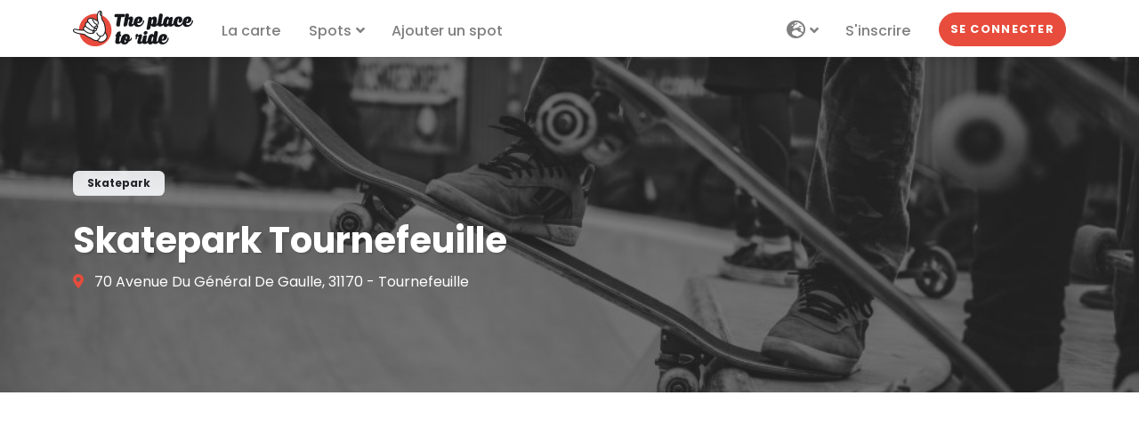

--- FILE ---
content_type: text/html; charset=UTF-8
request_url: https://theplacetoride.com/fr/spot/skatepark/skatepark-tournefeuille-2024
body_size: 7744
content:
<!DOCTYPE html>
<html lang="fr">
    <head>
        <meta charset="utf-8">
        <meta name="viewport" content="width=device-width, initial-scale=1">
        <meta http-equiv="x-ua-compatible" content="ie=edge">

        <title>Skatepark Tournefeuille | Theplacetoride.com</title>
        <meta name="description" content="Skatepark Tournefeuille, un spot Skatepark à Tournefeuille. Retrouvez les autres spots sur Theplacetoride.com" />
                    <meta name="author" content="Theplacetoride">
        
        <link rel="apple-touch-icon" sizes="180x180" href="/apple-touch-icon.png">
<link rel="icon" type="image/png" sizes="32x32" href="/favicon-32x32.png">
<link rel="icon" type="image/png" sizes="16x16" href="/favicon-16x16.png">
<link rel="manifest" href="/site.webmanifest">
<link rel="mask-icon" href="/safari-pinned-tab.svg" color="#5bbad5">
<link rel="shortcut icon" href="/favicon.ico">
<meta name="msapplication-TileColor" content="#da532c">
<meta name="msapplication-config" content="/browserconfig.xml">
<meta name="theme-color" content="#ffffff"/>
        <meta property="og:site_name" content="The Place to Ride" />
        <meta property="og:url" content="https://theplacetoride.com/fr/spot/skatepark/skatepark-tournefeuille-2024" />
        <meta property="og:title" content="Skatepark Tournefeuille | Theplacetoride.com" />
        <meta property="og:description" content="Skatepark Tournefeuille, un spot Skatepark à Tournefeuille. Retrouvez les autres spots sur Theplacetoride.com" />
        <meta property="og:image" content="https://theplacetoride.com/media/cache/medium/media/categories/5f43eca378619168145668.jpg" />

        <meta property="fb:pages" content="2870313313186884" />

        <meta name="twitter:card" content="summary_large_image" />
        <meta name="twitter:title" content="Skatepark Tournefeuille | Theplacetoride.com" />
        <meta name="twitter:description" content="Skatepark Tournefeuille, un spot Skatepark à Tournefeuille. Retrouvez les autres spots sur Theplacetoride.com" />
        <meta name="twitter:image" content="https://theplacetoride.com/media/cache/medium/media/categories/5f43eca378619168145668.jpg" />

        <link rel="canonical" href="https://theplacetoride.com/fr/spot/skatepark/skatepark-tournefeuille-2024" />
                    <link rel="alternate" hreflang="en" href="https://theplacetoride.com/en/spot/skatepark/skatepark-tournefeuille-2024" />
                    <link rel="alternate" hreflang="fr" href="https://theplacetoride.com/fr/spot/skatepark/skatepark-tournefeuille-2024" />
                
        <!-- Google fonts - Poppins-->
        <link rel="stylesheet" href="https://fonts.googleapis.com/css?family=Poppins:400,400i,500,700">
        <!-- swiper-->
        <link rel="stylesheet" href="https://cdnjs.cloudflare.com/ajax/libs/Swiper/4.4.1/css/swiper.min.css">

        <!-- Tweaks for older IEs--><!--[if lt IE 9]>
        <script src="https://oss.maxcdn.com/html5shiv/3.7.3/html5shiv.min.js"></script>
        <script src="https://oss.maxcdn.com/respond/1.4.2/respond.min.js"></script><![endif]-->
        <!-- Font Awesome CSS-->
        <link rel="stylesheet" href="https://use.fontawesome.com/releases/v5.8.1/css/all.css" integrity="sha384-50oBUHEmvpQ+1lW4y57PTFmhCaXp0ML5d60M1M7uH2+nqUivzIebhndOJK28anvf" crossorigin="anonymous">

        <meta name="google-site-verification" content="1QtgahXYQQ9lnBT_KpsTvd92z4cyo1SDijPy4sXNAb4" />

        <meta name="google-adsense-account" content="ca-pub-4825149328919662">
        <script async src="https://pagead2.googlesyndication.com/pagead/js/adsbygoogle.js?client=ca-pub-4825149328919662"
                crossorigin="anonymous"></script>

        <link rel="stylesheet" href="/build/0.be1651d9.css"><link rel="stylesheet" href="/build/app.0ed2431e.css">
                    </head>
    <body style="padding-top: 64px;" >

        <header class="header">
    <!-- Navbar-->
    <nav class="navbar navbar-expand-lg fixed-top shadow navbar-light bg-white">
        <div class="container">
            <div class="d-flex align-items-center">
                <a class="navbar-brand py-1 text-dark" href="/">
                    <img src="/logo_header.png" width="135" height="40" class="d-inline-block align-top" alt="The Place to Ride">
                </a>
            </div>
            <button class="navbar-toggler navbar-toggler-right" type="button" data-bs-toggle="collapse" data-bs-target="#navbarCollapse" aria-controls="navbarCollapse" aria-expanded="false" aria-label="Toggle navigation"><i class="fa fa-bars"></i></button>
            <!-- Navbar Collapse -->
            <div class="collapse navbar-collapse" id="navbarCollapse">
                <ul class="navbar-nav">
                    <li class="nav-item">
                        <a class="nav-link" href="https://theplacetoride.com/fr/carte">La carte</a>
                    </li>
                    <li class="nav-item dropdown">
                        <a class="nav-link dropdown-toggle" id="docsDropdownMenuLink" href="#" data-bs-toggle="dropdown" aria-haspopup="true" aria-expanded="false">
                            Spots</a>
                        <div class="dropdown-menu dropdown-menu-end" aria-labelledby="docsDropdownMenuLink">
                            <a class="dropdown-item" href="https://theplacetoride.com/fr/spots">Tous les spots</a>
                            <div class="dropdown-divider"></div>
                                                            <a class="dropdown-item" href="/fr/spot/skatepark-1/">Skatepark</a>
                                                            <a class="dropdown-item" href="/fr/spot/pumptrack-6/">Pumptrack</a>
                                                            <a class="dropdown-item" href="/fr/spot/dirt-4/">Dirt</a>
                                                            <a class="dropdown-item" href="/fr/spot/bmx-race-9/">BMX Race</a>
                                                            <a class="dropdown-item" href="/fr/spot/street-3/">Street</a>
                                                            <a class="dropdown-item" href="/fr/spot/vtt-descente-7/">VTT Descente</a>
                                                            <a class="dropdown-item" href="/fr/spot/bikepark-2/">Bikepark</a>
                                                    </div>
                    </li>
                    <li class="nav-item">
                        <a class="nav-link" href="https://theplacetoride.com/fr/spot/ajout">Ajouter un spot</a>
                    </li>
                </ul>
                <ul class="navbar-nav ms-auto">
                    <li class="nav-item dropdown">
                        <a class="nav-link dropdown-toggle" id="navbarLangDropdown" href="#" data-bs-toggle="dropdown" aria-haspopup="true" aria-expanded="false">
                            <i class="fas fa-globe-europe fa-lg"></i>
                        </a>
                        <div class="dropdown-menu dropdown-menu-end" aria-labelledby="navbarLangDropdown">
                            <a class="dropdown-item" href="/en">🇬🇧 English </a>
                            <a class="dropdown-item" href="/fr">🇫🇷 Français <i class="fa fa-check" aria-hidden="true"></i></a>
                        </div>
                    </li>
                                            <li class="nav-item">
                            <a class="nav-link" href="https://theplacetoride.com/fr/inscription">S&#039;inscrire</a>
                        </li>
                        <li class="nav-item mt-3 mt-lg-0 ms-lg-3 d-lg-none d-xl-inline-block">
                            <a class="btn btn-primary rounded-pill my-2 my-sm-0" href="https://theplacetoride.com/fr/connexion">Se connecter</a>
                        </li>
                                                        </ul>
            </div>
        </div>
    </nav>
    <!-- /Navbar -->
</header>
        <main>
        
    <!-- Hero Section-->
    <section class="pt-7 pb-6 d-flex align-items-end dark-overlay bg-cover" style="background-image: url('https://theplacetoride.com/media/cache/wide/media/categories/5f43eca378619168145668.jpg');">
        <div class="container overlay-content">
            <div class="d-flex justify-content-between align-items-start flex-column flex-lg-row align-items-lg-end">
                <div class="text-white mb-4 mb-lg-0">
                    <div class="badge badge-pill badge-transparent px-3 py-2 mb-4">Skatepark</div>
                                        <h1 class="text-shadow verified">Skatepark Tournefeuille</h1>
                                            <p>
                            <i class="fa-map-marker-alt fas me-2 text-primary"></i>
                            70 Avenue Du Général De Gaulle, 31170 - Tournefeuille
                        </p>
                                                        </div>
            </div>
        </div>

            </section>

    <section class="py-4">
        <div class="pb-4">
            <div align="center">
    <script async src="https://pagead2.googlesyndication.com/pagead/js/adsbygoogle.js?client=ca-pub-4825149328919662"
            crossorigin="anonymous"></script>
    <ins class="adsbygoogle"
         style="display:block"
         data-ad-client="ca-pub-4825149328919662"
         data-ad-slot="6642732683"
         data-ad-format="auto"
         data-full-width-responsive="true"></ins>
    <script>
        (adsbygoogle = window.adsbygoogle || []).push({});
    </script>
</div>        </div>

        <div class="container">
            
            <div class="row">
                <div class="col-lg-8">

                    
                    <!-- Credit-->
                    <p class="text-muted">
                        Ajouté il y a 1 an
                                                    par <a href="/fr/profil/Theplacetoride">Theplacetoride</a>
                                            </p>

                    <!-- Links-->
                    
                    <!-- Description-->
                    <div class="text-block pb-4">
                        <h2 class="mb-4 h5">À propos</h2>
                                                    <p>La description de ce spot est en cours de construction.</p>
                            <p>Vous pouvez nous aider en ajoutant des informations complémentaires en cliquant sur le bouton ci-dessous.</p>
                                                                        <p class="text-muted">
                            Dernière mise à jour il y a 1 an
                        </p>
                        <button type="button" class="btn btn-muted btn-sm" data-bs-toggle="modal" data-bs-target="#editModal">
                            <i class="fas fa-pencil-alt"></i> Modifier le spot
                        </button>
                    </div>

                    <div class="pb-4">
                        <div align="center">
    <script async src="https://pagead2.googlesyndication.com/pagead/js/adsbygoogle.js?client=ca-pub-4825149328919662"
            crossorigin="anonymous"></script>
    <ins class="adsbygoogle"
         style="display:block; text-align:center;"
         data-ad-layout="in-article"
         data-ad-format="fluid"
         data-ad-client="ca-pub-4825149328919662"
         data-ad-slot="4425140170"></ins>
    <script>
        (adsbygoogle = window.adsbygoogle || []).push({});
    </script>
</div>                    </div>

                    <div class="text-block">
                        <h2 class="mb-4 h5">Galerie</h2>
                        
                        <!-- Gallery-->
                                                <button type="button" class="btn btn-muted btn-sm" data-bs-toggle="modal" data-bs-target="#picturesModal">
                            <i class="fas fa-camera"></i> Publier des photos
                        </button>
                    </div>

                    <!-- Comments-->
                    <h2 class="mb-4 h5">Commentaires</h2>
                        <p class="text-muted">Vous devez être connecté pour ajouter un commentaire.</p>

                    
                </div>
                <div class="col-lg-4">
                    <div class="ps-xl-4">

                        <!-- Links side-->
                        <div class="mb-4">
                                                        <div class="d-grid">
                                <a href="https://www.google.fr/maps/dir//43.580187+1.325664/" class="btn btn-primary" rel="nofollow noreferrer noopener" target="_blank">Itinéraire Google map</a>
                            </div>
                            <form action="/fr/spot/favorite/2024" method="POST">
                                <input type="hidden" name="_token" value="1.IMDG7zI268m-qvuJEd_l-Y4oRK9IjYxpoiqSf8QdQUI.bIeFjn5lkaeI3ZrQJL2CqsRGB9sez7wAyVnjCYxkDSMVjfS8VXeMqM3Gyw">
                                <input type="hidden" name="favorite" value="true">
                                <div class="d-grid">
                                    <button type="submit" class="btn btn-secondary mt-2">
                                                                                    Ajouter aux favoris
                                                                            </button>
                                </div>
                            </form>
                        </div>

                        <!-- Information-->
                        <div class="card border-0 shadow mb-4">
                            <div class="card-header bg-gray-100 py-4 border-0">
                                <div class="text-center">
                                    <h2 class="h5 mb-0">Informations</h2>
                                </div>
                            </div>
                            <div class="card-body">
                                <table style="width: 100%">
                                    <tr>
                                        <td><strong>Accès</strong></td>
                                        <td>Libre</td>
                                    </tr>
                                    <tr>
                                        <td><strong>Taille</strong></td>
                                        <td>Moyen</td>
                                    </tr>
                                    <tr>
                                        <td><strong>Intérieur / extérieur</strong></td>
                                        <td>Extérieur</td>
                                    </tr>
                                    <tr>
                                        <td><strong>État</strong></td>
                                        <td>Bon</td>
                                    </tr>
                                                                            <tr>
                                            <td><strong>Constructeur</strong></td>
                                            <td>Traficway</td>
                                        </tr>
                                                                                                                <tr>
                                            <td><strong>Type de sol</strong></td>
                                            <td>Modules</td>
                                        </tr>
                                                                    </table>

                                                            </div>

                        </div>

                        <div class="pb-4">
                            <div align="center">
    <script async src="https://pagead2.googlesyndication.com/pagead/js/adsbygoogle.js?client=ca-pub-4825149328919662"
            crossorigin="anonymous"></script>
    <ins class="adsbygoogle"
         style="display:block"
         data-ad-client="ca-pub-4825149328919662"
         data-ad-slot="6642732683"
         data-ad-format="auto"
         data-full-width-responsive="true"></ins>
    <script>
        (adsbygoogle = window.adsbygoogle || []).push({});
    </script>
</div>                        </div>

                        <!-- Vote -->
                        <div class="card border-0 shadow mb-4">
                            <div id="form-spot-notation" class="text-center" >
    
    <div class="card-footer bg-gray-100 border-0 py-4">
                
                                    <p>Soyer le premier à laisser une note !</p>
                        <form method="post" action="/fr/spot/2024/vote" class="vote-form">
                
                <div class="small mb-2">
                    Sélectionnez la note à attribuer au spot
                </div>
                <div class="mb-2 text-center text-lg">
                    
                    <div class="stars-form opacity-50">
                        <i class="fas fa-star star-form ps-1 pe-1" data-value="1"></i><i class="fas fa-star star-form ps-1 pe-1" data-value="2"></i><i class="fas fa-star star-form ps-1 pe-1" data-value="3"></i><i class="fas fa-star star-form ps-1 pe-1" data-value="4"></i><i class="fas fa-star star-form ps-1 pe-1" data-value="5"></i>                    </div>
                </div>
                <select id="notation" name="notation" class="d-none form-select"><option value="0" selected="selected">0</option><option value="1">1</option><option value="2">2</option><option value="3">3</option><option value="4">4</option><option value="5">5</option></select>
                <div class="text-center">
                    <button type="submit" class="btn btn-primary btn-sm">Ajouter mon vote</button>
                </div>
            <input type="hidden" id="_token" name="_token" value="f42e9.pDTCXvdNQVRJGvjTzvpNUSlV81bHPlvE9pXZRozrjzY.0AWpaLIhGWYmYMqGppEvM007i2aDamP0nOW1P_jGyVKcUfMYniRyFThdvQ" /></form>
            </div>
</div>                        </div>

                        <!-- Share-->
                        <div class="text-center mb-4">
                            <p>Partager ce spot</p>
                            <a rel="nofollow noreferrer noopener" href="https://www.facebook.com/sharer/sharer.php?u=https://theplacetoride.com/fr/spot/skatepark/skatepark-tournefeuille-2024" class="share-facebook" target="_blank" title="Partager sur Facebook"><span class="fa-stack fa-lg"><i class="fas fa-circle fa-stack-2x"></i><i class="fab fa-facebook fa-stack-1x fa-inverse"></i></span></a><a rel="nofollow noreferrer noopener" href="https://twitter.com/intent/tweet?url=https://theplacetoride.com/fr/spot/skatepark/skatepark-tournefeuille-2024&amp;text=Skatepark Tournefeuille" class="share-twitter" target="_blank" title="Partager sur Twitter"><span class="fa-stack fa-lg"><i class="fas fa-circle fa-stack-2x"></i><i class="fab fa-twitter fa-stack-1x fa-inverse"></i></span></a><button type="button" class="btn btn-link share-link" data-bs-toggle="tooltip"
                                    data-bs-placement="top" title="Copier le lien"
                                    data-title-final="Copié !"
                                    data-clipboard-text="https://theplacetoride.com/fr/spot/skatepark/skatepark-tournefeuille-2024"><span class="fa-stack fa-lg"><i class="fas fa-circle fa-stack-2x"></i><i class="fas fa-link fa-stack-1x fa-inverse"></i></span></button>                        </div>
                    </div>
                </div>
            </div>
        </div>
    </section>

    <!-- Map-->
    <div id='map' style='height: 400px;'></div>

    <!-- Spots nearby-->
            <div class="pt-5 pb-4 bg-gray-100">
            <div class="container">
                <h2 class="h5 mb-4">Spots Skatepark à proximité</h2>
                <div class="row">
                                            <div class="col-sm-6 col-lg-3 mb-4">
                            <div class="w-100 h-100 hover-animate">
    <div class="card h-100 border-0 shadow">
        <div data-id="992">
            <div class="card-img-top overflow-hidden gradient-overlay">
                <img
                    class="img-fluid w-100 lazy"
                    data-src="https://theplacetoride.com/media/cache/thumb/media/categories/5f43eca378619168145668.jpg" alt="Skatepark René Valmy - Toulouse"
                    src="https://theplacetoride.com/media/cache/thumb/images/no_image.jpg"
                />
                <a class="tile-link" href="/fr/spot/skatepark/skatepark-rene-valmy-toulouse-992"></a>
                <div class="card-img-overlay-top text-end">
                                            <a class="card-fav-icon position-relative z-index-40 link-light" href="/fr/connexion" data-bs-toggle="tooltip" data-bs-placement="top" title="Ajouter aux favoris">
                            <i class="far fa-heart"></i>
                        </a>
                                    </div>
                            </div>
            <div class="card-body d-flex align-items-center">
                <div class="w-100">
                    <h6 class="card-title">
                        <a class="text-decoration-none text-dark d-flex align-items-center justify-content-between" href="/fr/spot/skatepark/skatepark-rene-valmy-toulouse-992">
                            <div>Skatepark René Valmy - Toulouse</div>
                                                            <div class="text-primary text-nowrap">6.4 km</div>
                                                    </a>
                    </h6>
                    <div class="mb-2">
                        <span class="badge bg-light text-dark">Skatepark</span>
                                            </div>
                    <div class="d-flex align-items-center justify-content-between text-muted text-sm">
                        <div>Toulouse</div>
                        <div class="text-nowrap">Il y a 1 an</div>
                    </div>
                </div>
            </div>
        </div>
    </div>
</div>
                        </div>
                                            <div class="col-sm-6 col-lg-3 mb-4">
                            <div class="w-100 h-100 hover-animate">
    <div class="card h-100 border-0 shadow">
        <div data-id="2952">
            <div class="card-img-top overflow-hidden gradient-overlay">
                <img
                    class="img-fluid w-100 lazy"
                    data-src="https://theplacetoride.com/media/cache/thumb/media/categories/5f43eca378619168145668.jpg" alt="Skatepark Léguevin"
                    src="https://theplacetoride.com/media/cache/thumb/images/no_image.jpg"
                />
                <a class="tile-link" href="/fr/spot/skatepark/skatepark-leguevin-2952"></a>
                <div class="card-img-overlay-top text-end">
                                            <a class="card-fav-icon position-relative z-index-40 link-light" href="/fr/connexion" data-bs-toggle="tooltip" data-bs-placement="top" title="Ajouter aux favoris">
                            <i class="far fa-heart"></i>
                        </a>
                                    </div>
                            </div>
            <div class="card-body d-flex align-items-center">
                <div class="w-100">
                    <h6 class="card-title">
                        <a class="text-decoration-none text-dark d-flex align-items-center justify-content-between" href="/fr/spot/skatepark/skatepark-leguevin-2952">
                            <div>Skatepark Léguevin</div>
                                                            <div class="text-primary text-nowrap">7.3 km</div>
                                                    </a>
                    </h6>
                    <div class="mb-2">
                        <span class="badge bg-light text-dark">Skatepark</span>
                                            </div>
                    <div class="d-flex align-items-center justify-content-between text-muted text-sm">
                        <div>Léguevin</div>
                        <div class="text-nowrap">Il y a 1 an</div>
                    </div>
                </div>
            </div>
        </div>
    </div>
</div>
                        </div>
                                            <div class="col-sm-6 col-lg-3 mb-4">
                            <div class="w-100 h-100 hover-animate">
    <div class="card h-100 border-0 shadow">
        <div data-id="3174">
            <div class="card-img-top overflow-hidden gradient-overlay">
                <img
                    class="img-fluid w-100 lazy"
                    data-src="https://theplacetoride.com/media/cache/thumb/media/categories/5f43eca378619168145668.jpg" alt="Skatepark Fonsorbes"
                    src="https://theplacetoride.com/media/cache/thumb/images/no_image.jpg"
                />
                <a class="tile-link" href="/fr/spot/skatepark/skatepark-fonsorbes-3174"></a>
                <div class="card-img-overlay-top text-end">
                                            <a class="card-fav-icon position-relative z-index-40 link-light" href="/fr/connexion" data-bs-toggle="tooltip" data-bs-placement="top" title="Ajouter aux favoris">
                            <i class="far fa-heart"></i>
                        </a>
                                    </div>
                            </div>
            <div class="card-body d-flex align-items-center">
                <div class="w-100">
                    <h6 class="card-title">
                        <a class="text-decoration-none text-dark d-flex align-items-center justify-content-between" href="/fr/spot/skatepark/skatepark-fonsorbes-3174">
                            <div>Skatepark Fonsorbes</div>
                                                            <div class="text-primary text-nowrap">8.7 km</div>
                                                    </a>
                    </h6>
                    <div class="mb-2">
                        <span class="badge bg-light text-dark">Skatepark</span>
                                            </div>
                    <div class="d-flex align-items-center justify-content-between text-muted text-sm">
                        <div>Fonsorbes</div>
                        <div class="text-nowrap">Il y a 1 an</div>
                    </div>
                </div>
            </div>
        </div>
    </div>
</div>
                        </div>
                                            <div class="col-sm-6 col-lg-3 mb-4">
                            <div class="w-100 h-100 hover-animate">
    <div class="card h-100 border-0 shadow">
        <div data-id="52">
            <div class="card-img-top overflow-hidden gradient-overlay">
                <img
                    class="img-fluid w-100 lazy card-img-youtube"
                    data-src="https://img.youtube.com/vi/rj4c-vJfmb8/maxresdefault.jpg" alt="Skatepark Le Petit"
                    src="https://theplacetoride.com/media/cache/thumb/images/no_image.jpg"
                />
                <a class="tile-link" href="/fr/spot/skatepark/skatepark-le-petit-52"></a>
                <div class="card-img-overlay-top text-end">
                                            <a class="card-fav-icon position-relative z-index-40 link-light" href="/fr/connexion" data-bs-toggle="tooltip" data-bs-placement="top" title="Ajouter aux favoris">
                            <i class="far fa-heart"></i>
                        </a>
                                    </div>
                            </div>
            <div class="card-body d-flex align-items-center">
                <div class="w-100">
                    <h6 class="card-title">
                        <a class="text-decoration-none text-dark d-flex align-items-center justify-content-between" href="/fr/spot/skatepark/skatepark-le-petit-52">
                            <div>Skatepark Le Petit</div>
                                                            <div class="text-primary text-nowrap">11 km</div>
                                                    </a>
                    </h6>
                    <div class="mb-2">
                        <span class="badge bg-light text-dark">Skatepark</span>
                                            </div>
                    <div class="d-flex align-items-center justify-content-between text-muted text-sm">
                        <div>Toulouse</div>
                        <div class="text-nowrap">Il y a 5 ans</div>
                    </div>
                </div>
            </div>
        </div>
    </div>
</div>
                        </div>
                                    </div>
                <div class="text-center mb-4">
                    <a href="/fr/spot/skatepark-1/"
                       class="btn btn-primary btn-lg rounded-pill">
                        Voir plus
                    </a>
                </div>
            </div>
            <div align="center">
    <script async src="https://pagead2.googlesyndication.com/pagead/js/adsbygoogle.js?client=ca-pub-4825149328919662"
            crossorigin="anonymous"></script>
    <ins class="adsbygoogle"
         style="display:block"
         data-ad-format="autorelaxed"
         data-ad-client="ca-pub-4825149328919662"
         data-ad-slot="5738259839"></ins>
    <script>
        (adsbygoogle = window.adsbygoogle || []).push({});
    </script>
</div>        </div>
    
    <!-- Modal content-->
    <div class="modal fade" id="editModal" tabindex="-1" role="dialog" aria-labelledby="editModalLabel" aria-hidden="true">
        <div class="modal-dialog modal-lg" role="document">
            <div class="modal-content">
                <div class="modal-header">
                    <h5 class="modal-title" id="editModalLabel">Modifier le spot</h5>
                    <button type="button" class="btn-close" data-bs-dismiss="modal" aria-label="Close"></button>
                </div>
                <form name="edit_spot" method="post">
                    <div class="modal-body">
                        <p>Une information à ajouter ? Une erreur ?  Utilisez ce formulaire pour nous envoyer vos modifications, elles seront validées par nos modérateurs.</p>
                        <div class="row">
                            <div class="col-sm-6">
                                <div class="mb-3"><label for="edit_spot_name" class="form-label required">Nom</label><input type="text" id="edit_spot_name" name="edit_spot[name]" required="required" placeholder="Votre nom" class="form-control" />        </div>
                            </div>
                            <div class="col-sm-6">
                                <div class="mb-3"><label for="edit_spot_email" class="form-label required">Email</label><input type="email" id="edit_spot_email" name="edit_spot[email]" required="required" placeholder="exemple@adresse.com" class="form-control" />        </div>
                            </div>
                        </div>
                        <div class="mb-3"><label for="edit_spot_message" class="form-label required">Message</label><textarea id="edit_spot_message" name="edit_spot[message]" required="required" placeholder="Votre message" rows="4" class="form-control"></textarea>        </div>
                                                    <div class="mb-3"><script src="https://www.google.com/recaptcha/api.js?hl=fr"></script><div class="g-recaptcha" data-theme="light" data-size="normal" data-type="image" data-sitekey="6LeIW3UaAAAAAA2zz9h0Za2bjLieTdrLJjgrB058" data-callback="" data-expired-callback="" data-bind="" data-badge=""></div><noscript><div style="width: 302px; height: 352px;"><div style="width: 302px; height: 352px; position: relative;"><div style="width: 302px; height: 352px; position: absolute;"><iframe src="https://www.google.com/recaptcha/api/fallback?k=6LeIW3UaAAAAAA2zz9h0Za2bjLieTdrLJjgrB058"
                  style="width: 302px; height:352px; border-style: none; overflow: hidden;"
              ></iframe></div><div style="width: 250px; height: 80px; position: absolute; border-style: none; bottom: 21px; left: 25px; margin: 0; padding: 0; right: 25px;"><textarea id="g-recaptcha-response" name="g-recaptcha-response"
                    class="g-recaptcha-response"
                    style="width: 250px; height: 80px; border: 1px solid #c1c1c1; margin: 0; padding: 0; resize: none;"
              ></textarea></div></div></div></noscript>        </div>
                                            </div>
                    <div class="modal-footer">
                        <button type="button" class="btn btn-secondary" data-dismiss="modal">Annuler</button>
                        <button type="submit" class="btn btn-primary">Envoyer</button>
                    </div>
                <input type="hidden" id="edit_spot__token" name="edit_spot[_token]" value="51742329b23bd76feec159942abb9.vDzNuTZ08Q7RhH2mC9NChYwd0aOpZcffIBn1vaHRFIY.7FqI-2YhlHrgxQSLQbUbxutYlMzIHLWnY3u87vWEUveNRK7QWjqiUZ3mCg" /></form>
            </div>
        </div>
    </div>

    <!-- Modal picture-->
    <div class="modal fade" id="picturesModal" tabindex="-1" role="dialog" aria-labelledby="picturesModalLabel" aria-hidden="true">
        <div class="modal-dialog" role="document">
            <div class="modal-content">
                <div class="modal-header">
                    <h5 class="modal-title" id="picturesModalLabel">Publier des photos</h5>
                    <button type="button" class="btn-close" data-bs-dismiss="modal" aria-label="Close"></button>
                </div>
                                    <div class="modal-body">
                        <p>Vous devez être connecté pour publier des photos</p>
                    </div>
                            </div>
        </div>
    </div>
        </main>
        <footer class="position-relative z-index-10 d-print-none">
    <!-- Main block - menus, subscribe form-->
    <div class="py-6 bg-gray-200 text-muted">
        <div class="container">
            <div class="row">
                <div class="col-lg-4 mb-5 mb-lg-0">
                    <div class="mb-3">
                        <a href="/">
                            <img src="/logo_header.png" width="180" alt="The Place to Ride">
                        </a>
                    </div>
                    <p>Les meilleurs spots pour la pratique du Skate, Trotinette, Roller, Bmx, VTT...</p>
                </div>
                <div class="offset-lg-1 col-lg-2 col-md-6 mb-5 mb-lg-0">
                    <h6 class="text-uppercase text-dark mb-3">Spots</h6>
                    <ul class="list-unstyled">
                                                    <li>
                                <a href="/fr/spot/skatepark-1/" class="text-muted">Skatepark</a>
                            </li>
                                                    <li>
                                <a href="/fr/spot/pumptrack-6/" class="text-muted">Pumptrack</a>
                            </li>
                                                    <li>
                                <a href="/fr/spot/dirt-4/" class="text-muted">Dirt</a>
                            </li>
                                                    <li>
                                <a href="/fr/spot/bmx-race-9/" class="text-muted">BMX Race</a>
                            </li>
                                                    <li>
                                <a href="/fr/spot/street-3/" class="text-muted">Street</a>
                            </li>
                                                    <li>
                                <a href="/fr/spot/vtt-descente-7/" class="text-muted">VTT Descente</a>
                            </li>
                                                    <li>
                                <a href="/fr/spot/bikepark-2/" class="text-muted">Bikepark</a>
                            </li>
                                            </ul>
                </div>
                <div class="col-lg-3 col-md-6 mb-5 mb-lg-0">
                    <h6 class="text-uppercase text-dark mb-3">Informations</h6>
                    <ul class="list-unstyled">
                        <li>
                            <a href="/fr/a-propos" class="text-muted">À propos</a>
                        </li>
                        <li>
                            <a href="/fr/mentions-legales" class="text-muted">Mentions légales</a>
                        </li>
                        <li>
                            <a href="/fr/politique-de-confidentialite" class="text-muted">Politique de confidentialité</a>
                        </li>
                        <li>
                            <a href="/fr/contact" class="text-muted">Contact</a>
                        </li>
                    </ul>
                </div>
                <div class="col-lg-2">
                    <h6 class="text-uppercase text-dark mb-3">Suivez-nous</h6>
                    <ul class="list-inline">
                        <li class="list-inline-item">
                            <a class="text-muted text-primary-hover" href="https://www.facebook.com/theplacetoride/" target="_blank" title="facebook">
                                <i class="fab fa-facebook fa-2x"></i>
                            </a>
                        </li>
                        <li class="list-inline-item">
                            <a class="text-muted text-primary-hover" href="https://www.instagram.com/theplacetoride/" target="_blank" title="instagram">
                                <i class="fab fa-instagram fa-2x"></i>
                            </a>
                        </li>
                        <li class="list-inline-item">
                            <a class="text-muted text-primary-hover" href="https://twitter.com/theplacetoride" target="_blank" title="twitter">
                                <i class="fab fa-twitter fa-2x"></i>
                            </a>
                        </li>
                    </ul>
                </div>
            </div>
        </div>
    </div>
    <!-- Copyright section of the footer-->
    <div class="py-4 fw-light bg-gray-800 text-gray-300">
        <div class="container">
            © 2026 - Tous droits réservés
        </div>
    </div>
</footer>

        <script src="https://cdnjs.cloudflare.com/ajax/libs/Swiper/4.4.1/js/swiper.min.js"></script>
        <script src="/build/runtime.420770e4.js"></script><script src="/build/0.2a7f1696.js"></script><script src="/build/app.faf65e65.js"></script>
            <script>
        let spotShowMapParams = {
            'lat': 43.580187,
            'lng': 1.325664,
            'icon': L.icon({
                iconUrl: "/images/marker2.png",
                iconSize: [50, 50],
                iconAnchor: [25, 50]
            }),
            'labels': {
                'geolocateMe': 'Me localiser',
                'defaultLayer': 'Par défaut',
                'satelliteLayer': 'Satellite',
            },
        };

        $(document).ready(function($) {
                                });
    </script>


        <div id="cookies-eu-banner" style="display: none;">
    <div class="container pt-1">
        <div class="row">
            <div class="col-sm-9 col-xs-12">
                En poursuivant votre navigation sur ce site, vous acceptez l&#039;utilisation de cookies par Google Analytics à des fins statistiques.
            </div>
            <div class="col-sm-3 col-xs-12 text-end">
                <button id="cookies-eu-reject" class="btn btn-light btn-sm mb-1">Refuser</button>
                <button id="cookies-eu-accept" class="btn btn-primary btn-sm mb-1">Accepter</button>
            </div>
        </div>
    </div>
</div>

<script async src="https://www.googletagmanager.com/gtag/js?id=G-1RV3790QPT"></script>
<script type="application/javascript">
    var cookie = new CookiesEuBanner(function () {
        googleAnalytics();
    }, true);

    if (document.cookie.indexOf(cookie.cookieName) === -1 ) {
        googleAnalytics();
    }

    function googleAnalytics() {
                    <!-- Google Analytics -->
            (function(i,s,o,g,r,a,m){i['GoogleAnalyticsObject']=r;i[r]=i[r]||function(){
                (i[r].q=i[r].q||[]).push(arguments)},i[r].l=1*new Date();a=s.createElement(o),
                m=s.getElementsByTagName(o)[0];a.async=1;a.src=g;m.parentNode.insertBefore(a,m)
            })(window,document,'script','//www.google-analytics.com/analytics.js','ga');
            ga('create', 'UA-36585015-5', 'auto');
            ga('send', 'pageview');

            <!-- Global site tag (gtag.js) - Google Analytics -->
            window.dataLayer = window.dataLayer || [];
            function gtag(){dataLayer.push(arguments);}
            gtag('js', new Date());
            gtag('config', 'G-1RV3790QPT');
            }
</script>


    </body>
</html>


--- FILE ---
content_type: text/html; charset=utf-8
request_url: https://www.google.com/recaptcha/api2/anchor?ar=1&k=6LeIW3UaAAAAAA2zz9h0Za2bjLieTdrLJjgrB058&co=aHR0cHM6Ly90aGVwbGFjZXRvcmlkZS5jb206NDQz&hl=fr&type=image&v=PoyoqOPhxBO7pBk68S4YbpHZ&theme=light&size=normal&anchor-ms=20000&execute-ms=30000&cb=nfghwce4783e
body_size: 49738
content:
<!DOCTYPE HTML><html dir="ltr" lang="fr"><head><meta http-equiv="Content-Type" content="text/html; charset=UTF-8">
<meta http-equiv="X-UA-Compatible" content="IE=edge">
<title>reCAPTCHA</title>
<style type="text/css">
/* cyrillic-ext */
@font-face {
  font-family: 'Roboto';
  font-style: normal;
  font-weight: 400;
  font-stretch: 100%;
  src: url(//fonts.gstatic.com/s/roboto/v48/KFO7CnqEu92Fr1ME7kSn66aGLdTylUAMa3GUBHMdazTgWw.woff2) format('woff2');
  unicode-range: U+0460-052F, U+1C80-1C8A, U+20B4, U+2DE0-2DFF, U+A640-A69F, U+FE2E-FE2F;
}
/* cyrillic */
@font-face {
  font-family: 'Roboto';
  font-style: normal;
  font-weight: 400;
  font-stretch: 100%;
  src: url(//fonts.gstatic.com/s/roboto/v48/KFO7CnqEu92Fr1ME7kSn66aGLdTylUAMa3iUBHMdazTgWw.woff2) format('woff2');
  unicode-range: U+0301, U+0400-045F, U+0490-0491, U+04B0-04B1, U+2116;
}
/* greek-ext */
@font-face {
  font-family: 'Roboto';
  font-style: normal;
  font-weight: 400;
  font-stretch: 100%;
  src: url(//fonts.gstatic.com/s/roboto/v48/KFO7CnqEu92Fr1ME7kSn66aGLdTylUAMa3CUBHMdazTgWw.woff2) format('woff2');
  unicode-range: U+1F00-1FFF;
}
/* greek */
@font-face {
  font-family: 'Roboto';
  font-style: normal;
  font-weight: 400;
  font-stretch: 100%;
  src: url(//fonts.gstatic.com/s/roboto/v48/KFO7CnqEu92Fr1ME7kSn66aGLdTylUAMa3-UBHMdazTgWw.woff2) format('woff2');
  unicode-range: U+0370-0377, U+037A-037F, U+0384-038A, U+038C, U+038E-03A1, U+03A3-03FF;
}
/* math */
@font-face {
  font-family: 'Roboto';
  font-style: normal;
  font-weight: 400;
  font-stretch: 100%;
  src: url(//fonts.gstatic.com/s/roboto/v48/KFO7CnqEu92Fr1ME7kSn66aGLdTylUAMawCUBHMdazTgWw.woff2) format('woff2');
  unicode-range: U+0302-0303, U+0305, U+0307-0308, U+0310, U+0312, U+0315, U+031A, U+0326-0327, U+032C, U+032F-0330, U+0332-0333, U+0338, U+033A, U+0346, U+034D, U+0391-03A1, U+03A3-03A9, U+03B1-03C9, U+03D1, U+03D5-03D6, U+03F0-03F1, U+03F4-03F5, U+2016-2017, U+2034-2038, U+203C, U+2040, U+2043, U+2047, U+2050, U+2057, U+205F, U+2070-2071, U+2074-208E, U+2090-209C, U+20D0-20DC, U+20E1, U+20E5-20EF, U+2100-2112, U+2114-2115, U+2117-2121, U+2123-214F, U+2190, U+2192, U+2194-21AE, U+21B0-21E5, U+21F1-21F2, U+21F4-2211, U+2213-2214, U+2216-22FF, U+2308-230B, U+2310, U+2319, U+231C-2321, U+2336-237A, U+237C, U+2395, U+239B-23B7, U+23D0, U+23DC-23E1, U+2474-2475, U+25AF, U+25B3, U+25B7, U+25BD, U+25C1, U+25CA, U+25CC, U+25FB, U+266D-266F, U+27C0-27FF, U+2900-2AFF, U+2B0E-2B11, U+2B30-2B4C, U+2BFE, U+3030, U+FF5B, U+FF5D, U+1D400-1D7FF, U+1EE00-1EEFF;
}
/* symbols */
@font-face {
  font-family: 'Roboto';
  font-style: normal;
  font-weight: 400;
  font-stretch: 100%;
  src: url(//fonts.gstatic.com/s/roboto/v48/KFO7CnqEu92Fr1ME7kSn66aGLdTylUAMaxKUBHMdazTgWw.woff2) format('woff2');
  unicode-range: U+0001-000C, U+000E-001F, U+007F-009F, U+20DD-20E0, U+20E2-20E4, U+2150-218F, U+2190, U+2192, U+2194-2199, U+21AF, U+21E6-21F0, U+21F3, U+2218-2219, U+2299, U+22C4-22C6, U+2300-243F, U+2440-244A, U+2460-24FF, U+25A0-27BF, U+2800-28FF, U+2921-2922, U+2981, U+29BF, U+29EB, U+2B00-2BFF, U+4DC0-4DFF, U+FFF9-FFFB, U+10140-1018E, U+10190-1019C, U+101A0, U+101D0-101FD, U+102E0-102FB, U+10E60-10E7E, U+1D2C0-1D2D3, U+1D2E0-1D37F, U+1F000-1F0FF, U+1F100-1F1AD, U+1F1E6-1F1FF, U+1F30D-1F30F, U+1F315, U+1F31C, U+1F31E, U+1F320-1F32C, U+1F336, U+1F378, U+1F37D, U+1F382, U+1F393-1F39F, U+1F3A7-1F3A8, U+1F3AC-1F3AF, U+1F3C2, U+1F3C4-1F3C6, U+1F3CA-1F3CE, U+1F3D4-1F3E0, U+1F3ED, U+1F3F1-1F3F3, U+1F3F5-1F3F7, U+1F408, U+1F415, U+1F41F, U+1F426, U+1F43F, U+1F441-1F442, U+1F444, U+1F446-1F449, U+1F44C-1F44E, U+1F453, U+1F46A, U+1F47D, U+1F4A3, U+1F4B0, U+1F4B3, U+1F4B9, U+1F4BB, U+1F4BF, U+1F4C8-1F4CB, U+1F4D6, U+1F4DA, U+1F4DF, U+1F4E3-1F4E6, U+1F4EA-1F4ED, U+1F4F7, U+1F4F9-1F4FB, U+1F4FD-1F4FE, U+1F503, U+1F507-1F50B, U+1F50D, U+1F512-1F513, U+1F53E-1F54A, U+1F54F-1F5FA, U+1F610, U+1F650-1F67F, U+1F687, U+1F68D, U+1F691, U+1F694, U+1F698, U+1F6AD, U+1F6B2, U+1F6B9-1F6BA, U+1F6BC, U+1F6C6-1F6CF, U+1F6D3-1F6D7, U+1F6E0-1F6EA, U+1F6F0-1F6F3, U+1F6F7-1F6FC, U+1F700-1F7FF, U+1F800-1F80B, U+1F810-1F847, U+1F850-1F859, U+1F860-1F887, U+1F890-1F8AD, U+1F8B0-1F8BB, U+1F8C0-1F8C1, U+1F900-1F90B, U+1F93B, U+1F946, U+1F984, U+1F996, U+1F9E9, U+1FA00-1FA6F, U+1FA70-1FA7C, U+1FA80-1FA89, U+1FA8F-1FAC6, U+1FACE-1FADC, U+1FADF-1FAE9, U+1FAF0-1FAF8, U+1FB00-1FBFF;
}
/* vietnamese */
@font-face {
  font-family: 'Roboto';
  font-style: normal;
  font-weight: 400;
  font-stretch: 100%;
  src: url(//fonts.gstatic.com/s/roboto/v48/KFO7CnqEu92Fr1ME7kSn66aGLdTylUAMa3OUBHMdazTgWw.woff2) format('woff2');
  unicode-range: U+0102-0103, U+0110-0111, U+0128-0129, U+0168-0169, U+01A0-01A1, U+01AF-01B0, U+0300-0301, U+0303-0304, U+0308-0309, U+0323, U+0329, U+1EA0-1EF9, U+20AB;
}
/* latin-ext */
@font-face {
  font-family: 'Roboto';
  font-style: normal;
  font-weight: 400;
  font-stretch: 100%;
  src: url(//fonts.gstatic.com/s/roboto/v48/KFO7CnqEu92Fr1ME7kSn66aGLdTylUAMa3KUBHMdazTgWw.woff2) format('woff2');
  unicode-range: U+0100-02BA, U+02BD-02C5, U+02C7-02CC, U+02CE-02D7, U+02DD-02FF, U+0304, U+0308, U+0329, U+1D00-1DBF, U+1E00-1E9F, U+1EF2-1EFF, U+2020, U+20A0-20AB, U+20AD-20C0, U+2113, U+2C60-2C7F, U+A720-A7FF;
}
/* latin */
@font-face {
  font-family: 'Roboto';
  font-style: normal;
  font-weight: 400;
  font-stretch: 100%;
  src: url(//fonts.gstatic.com/s/roboto/v48/KFO7CnqEu92Fr1ME7kSn66aGLdTylUAMa3yUBHMdazQ.woff2) format('woff2');
  unicode-range: U+0000-00FF, U+0131, U+0152-0153, U+02BB-02BC, U+02C6, U+02DA, U+02DC, U+0304, U+0308, U+0329, U+2000-206F, U+20AC, U+2122, U+2191, U+2193, U+2212, U+2215, U+FEFF, U+FFFD;
}
/* cyrillic-ext */
@font-face {
  font-family: 'Roboto';
  font-style: normal;
  font-weight: 500;
  font-stretch: 100%;
  src: url(//fonts.gstatic.com/s/roboto/v48/KFO7CnqEu92Fr1ME7kSn66aGLdTylUAMa3GUBHMdazTgWw.woff2) format('woff2');
  unicode-range: U+0460-052F, U+1C80-1C8A, U+20B4, U+2DE0-2DFF, U+A640-A69F, U+FE2E-FE2F;
}
/* cyrillic */
@font-face {
  font-family: 'Roboto';
  font-style: normal;
  font-weight: 500;
  font-stretch: 100%;
  src: url(//fonts.gstatic.com/s/roboto/v48/KFO7CnqEu92Fr1ME7kSn66aGLdTylUAMa3iUBHMdazTgWw.woff2) format('woff2');
  unicode-range: U+0301, U+0400-045F, U+0490-0491, U+04B0-04B1, U+2116;
}
/* greek-ext */
@font-face {
  font-family: 'Roboto';
  font-style: normal;
  font-weight: 500;
  font-stretch: 100%;
  src: url(//fonts.gstatic.com/s/roboto/v48/KFO7CnqEu92Fr1ME7kSn66aGLdTylUAMa3CUBHMdazTgWw.woff2) format('woff2');
  unicode-range: U+1F00-1FFF;
}
/* greek */
@font-face {
  font-family: 'Roboto';
  font-style: normal;
  font-weight: 500;
  font-stretch: 100%;
  src: url(//fonts.gstatic.com/s/roboto/v48/KFO7CnqEu92Fr1ME7kSn66aGLdTylUAMa3-UBHMdazTgWw.woff2) format('woff2');
  unicode-range: U+0370-0377, U+037A-037F, U+0384-038A, U+038C, U+038E-03A1, U+03A3-03FF;
}
/* math */
@font-face {
  font-family: 'Roboto';
  font-style: normal;
  font-weight: 500;
  font-stretch: 100%;
  src: url(//fonts.gstatic.com/s/roboto/v48/KFO7CnqEu92Fr1ME7kSn66aGLdTylUAMawCUBHMdazTgWw.woff2) format('woff2');
  unicode-range: U+0302-0303, U+0305, U+0307-0308, U+0310, U+0312, U+0315, U+031A, U+0326-0327, U+032C, U+032F-0330, U+0332-0333, U+0338, U+033A, U+0346, U+034D, U+0391-03A1, U+03A3-03A9, U+03B1-03C9, U+03D1, U+03D5-03D6, U+03F0-03F1, U+03F4-03F5, U+2016-2017, U+2034-2038, U+203C, U+2040, U+2043, U+2047, U+2050, U+2057, U+205F, U+2070-2071, U+2074-208E, U+2090-209C, U+20D0-20DC, U+20E1, U+20E5-20EF, U+2100-2112, U+2114-2115, U+2117-2121, U+2123-214F, U+2190, U+2192, U+2194-21AE, U+21B0-21E5, U+21F1-21F2, U+21F4-2211, U+2213-2214, U+2216-22FF, U+2308-230B, U+2310, U+2319, U+231C-2321, U+2336-237A, U+237C, U+2395, U+239B-23B7, U+23D0, U+23DC-23E1, U+2474-2475, U+25AF, U+25B3, U+25B7, U+25BD, U+25C1, U+25CA, U+25CC, U+25FB, U+266D-266F, U+27C0-27FF, U+2900-2AFF, U+2B0E-2B11, U+2B30-2B4C, U+2BFE, U+3030, U+FF5B, U+FF5D, U+1D400-1D7FF, U+1EE00-1EEFF;
}
/* symbols */
@font-face {
  font-family: 'Roboto';
  font-style: normal;
  font-weight: 500;
  font-stretch: 100%;
  src: url(//fonts.gstatic.com/s/roboto/v48/KFO7CnqEu92Fr1ME7kSn66aGLdTylUAMaxKUBHMdazTgWw.woff2) format('woff2');
  unicode-range: U+0001-000C, U+000E-001F, U+007F-009F, U+20DD-20E0, U+20E2-20E4, U+2150-218F, U+2190, U+2192, U+2194-2199, U+21AF, U+21E6-21F0, U+21F3, U+2218-2219, U+2299, U+22C4-22C6, U+2300-243F, U+2440-244A, U+2460-24FF, U+25A0-27BF, U+2800-28FF, U+2921-2922, U+2981, U+29BF, U+29EB, U+2B00-2BFF, U+4DC0-4DFF, U+FFF9-FFFB, U+10140-1018E, U+10190-1019C, U+101A0, U+101D0-101FD, U+102E0-102FB, U+10E60-10E7E, U+1D2C0-1D2D3, U+1D2E0-1D37F, U+1F000-1F0FF, U+1F100-1F1AD, U+1F1E6-1F1FF, U+1F30D-1F30F, U+1F315, U+1F31C, U+1F31E, U+1F320-1F32C, U+1F336, U+1F378, U+1F37D, U+1F382, U+1F393-1F39F, U+1F3A7-1F3A8, U+1F3AC-1F3AF, U+1F3C2, U+1F3C4-1F3C6, U+1F3CA-1F3CE, U+1F3D4-1F3E0, U+1F3ED, U+1F3F1-1F3F3, U+1F3F5-1F3F7, U+1F408, U+1F415, U+1F41F, U+1F426, U+1F43F, U+1F441-1F442, U+1F444, U+1F446-1F449, U+1F44C-1F44E, U+1F453, U+1F46A, U+1F47D, U+1F4A3, U+1F4B0, U+1F4B3, U+1F4B9, U+1F4BB, U+1F4BF, U+1F4C8-1F4CB, U+1F4D6, U+1F4DA, U+1F4DF, U+1F4E3-1F4E6, U+1F4EA-1F4ED, U+1F4F7, U+1F4F9-1F4FB, U+1F4FD-1F4FE, U+1F503, U+1F507-1F50B, U+1F50D, U+1F512-1F513, U+1F53E-1F54A, U+1F54F-1F5FA, U+1F610, U+1F650-1F67F, U+1F687, U+1F68D, U+1F691, U+1F694, U+1F698, U+1F6AD, U+1F6B2, U+1F6B9-1F6BA, U+1F6BC, U+1F6C6-1F6CF, U+1F6D3-1F6D7, U+1F6E0-1F6EA, U+1F6F0-1F6F3, U+1F6F7-1F6FC, U+1F700-1F7FF, U+1F800-1F80B, U+1F810-1F847, U+1F850-1F859, U+1F860-1F887, U+1F890-1F8AD, U+1F8B0-1F8BB, U+1F8C0-1F8C1, U+1F900-1F90B, U+1F93B, U+1F946, U+1F984, U+1F996, U+1F9E9, U+1FA00-1FA6F, U+1FA70-1FA7C, U+1FA80-1FA89, U+1FA8F-1FAC6, U+1FACE-1FADC, U+1FADF-1FAE9, U+1FAF0-1FAF8, U+1FB00-1FBFF;
}
/* vietnamese */
@font-face {
  font-family: 'Roboto';
  font-style: normal;
  font-weight: 500;
  font-stretch: 100%;
  src: url(//fonts.gstatic.com/s/roboto/v48/KFO7CnqEu92Fr1ME7kSn66aGLdTylUAMa3OUBHMdazTgWw.woff2) format('woff2');
  unicode-range: U+0102-0103, U+0110-0111, U+0128-0129, U+0168-0169, U+01A0-01A1, U+01AF-01B0, U+0300-0301, U+0303-0304, U+0308-0309, U+0323, U+0329, U+1EA0-1EF9, U+20AB;
}
/* latin-ext */
@font-face {
  font-family: 'Roboto';
  font-style: normal;
  font-weight: 500;
  font-stretch: 100%;
  src: url(//fonts.gstatic.com/s/roboto/v48/KFO7CnqEu92Fr1ME7kSn66aGLdTylUAMa3KUBHMdazTgWw.woff2) format('woff2');
  unicode-range: U+0100-02BA, U+02BD-02C5, U+02C7-02CC, U+02CE-02D7, U+02DD-02FF, U+0304, U+0308, U+0329, U+1D00-1DBF, U+1E00-1E9F, U+1EF2-1EFF, U+2020, U+20A0-20AB, U+20AD-20C0, U+2113, U+2C60-2C7F, U+A720-A7FF;
}
/* latin */
@font-face {
  font-family: 'Roboto';
  font-style: normal;
  font-weight: 500;
  font-stretch: 100%;
  src: url(//fonts.gstatic.com/s/roboto/v48/KFO7CnqEu92Fr1ME7kSn66aGLdTylUAMa3yUBHMdazQ.woff2) format('woff2');
  unicode-range: U+0000-00FF, U+0131, U+0152-0153, U+02BB-02BC, U+02C6, U+02DA, U+02DC, U+0304, U+0308, U+0329, U+2000-206F, U+20AC, U+2122, U+2191, U+2193, U+2212, U+2215, U+FEFF, U+FFFD;
}
/* cyrillic-ext */
@font-face {
  font-family: 'Roboto';
  font-style: normal;
  font-weight: 900;
  font-stretch: 100%;
  src: url(//fonts.gstatic.com/s/roboto/v48/KFO7CnqEu92Fr1ME7kSn66aGLdTylUAMa3GUBHMdazTgWw.woff2) format('woff2');
  unicode-range: U+0460-052F, U+1C80-1C8A, U+20B4, U+2DE0-2DFF, U+A640-A69F, U+FE2E-FE2F;
}
/* cyrillic */
@font-face {
  font-family: 'Roboto';
  font-style: normal;
  font-weight: 900;
  font-stretch: 100%;
  src: url(//fonts.gstatic.com/s/roboto/v48/KFO7CnqEu92Fr1ME7kSn66aGLdTylUAMa3iUBHMdazTgWw.woff2) format('woff2');
  unicode-range: U+0301, U+0400-045F, U+0490-0491, U+04B0-04B1, U+2116;
}
/* greek-ext */
@font-face {
  font-family: 'Roboto';
  font-style: normal;
  font-weight: 900;
  font-stretch: 100%;
  src: url(//fonts.gstatic.com/s/roboto/v48/KFO7CnqEu92Fr1ME7kSn66aGLdTylUAMa3CUBHMdazTgWw.woff2) format('woff2');
  unicode-range: U+1F00-1FFF;
}
/* greek */
@font-face {
  font-family: 'Roboto';
  font-style: normal;
  font-weight: 900;
  font-stretch: 100%;
  src: url(//fonts.gstatic.com/s/roboto/v48/KFO7CnqEu92Fr1ME7kSn66aGLdTylUAMa3-UBHMdazTgWw.woff2) format('woff2');
  unicode-range: U+0370-0377, U+037A-037F, U+0384-038A, U+038C, U+038E-03A1, U+03A3-03FF;
}
/* math */
@font-face {
  font-family: 'Roboto';
  font-style: normal;
  font-weight: 900;
  font-stretch: 100%;
  src: url(//fonts.gstatic.com/s/roboto/v48/KFO7CnqEu92Fr1ME7kSn66aGLdTylUAMawCUBHMdazTgWw.woff2) format('woff2');
  unicode-range: U+0302-0303, U+0305, U+0307-0308, U+0310, U+0312, U+0315, U+031A, U+0326-0327, U+032C, U+032F-0330, U+0332-0333, U+0338, U+033A, U+0346, U+034D, U+0391-03A1, U+03A3-03A9, U+03B1-03C9, U+03D1, U+03D5-03D6, U+03F0-03F1, U+03F4-03F5, U+2016-2017, U+2034-2038, U+203C, U+2040, U+2043, U+2047, U+2050, U+2057, U+205F, U+2070-2071, U+2074-208E, U+2090-209C, U+20D0-20DC, U+20E1, U+20E5-20EF, U+2100-2112, U+2114-2115, U+2117-2121, U+2123-214F, U+2190, U+2192, U+2194-21AE, U+21B0-21E5, U+21F1-21F2, U+21F4-2211, U+2213-2214, U+2216-22FF, U+2308-230B, U+2310, U+2319, U+231C-2321, U+2336-237A, U+237C, U+2395, U+239B-23B7, U+23D0, U+23DC-23E1, U+2474-2475, U+25AF, U+25B3, U+25B7, U+25BD, U+25C1, U+25CA, U+25CC, U+25FB, U+266D-266F, U+27C0-27FF, U+2900-2AFF, U+2B0E-2B11, U+2B30-2B4C, U+2BFE, U+3030, U+FF5B, U+FF5D, U+1D400-1D7FF, U+1EE00-1EEFF;
}
/* symbols */
@font-face {
  font-family: 'Roboto';
  font-style: normal;
  font-weight: 900;
  font-stretch: 100%;
  src: url(//fonts.gstatic.com/s/roboto/v48/KFO7CnqEu92Fr1ME7kSn66aGLdTylUAMaxKUBHMdazTgWw.woff2) format('woff2');
  unicode-range: U+0001-000C, U+000E-001F, U+007F-009F, U+20DD-20E0, U+20E2-20E4, U+2150-218F, U+2190, U+2192, U+2194-2199, U+21AF, U+21E6-21F0, U+21F3, U+2218-2219, U+2299, U+22C4-22C6, U+2300-243F, U+2440-244A, U+2460-24FF, U+25A0-27BF, U+2800-28FF, U+2921-2922, U+2981, U+29BF, U+29EB, U+2B00-2BFF, U+4DC0-4DFF, U+FFF9-FFFB, U+10140-1018E, U+10190-1019C, U+101A0, U+101D0-101FD, U+102E0-102FB, U+10E60-10E7E, U+1D2C0-1D2D3, U+1D2E0-1D37F, U+1F000-1F0FF, U+1F100-1F1AD, U+1F1E6-1F1FF, U+1F30D-1F30F, U+1F315, U+1F31C, U+1F31E, U+1F320-1F32C, U+1F336, U+1F378, U+1F37D, U+1F382, U+1F393-1F39F, U+1F3A7-1F3A8, U+1F3AC-1F3AF, U+1F3C2, U+1F3C4-1F3C6, U+1F3CA-1F3CE, U+1F3D4-1F3E0, U+1F3ED, U+1F3F1-1F3F3, U+1F3F5-1F3F7, U+1F408, U+1F415, U+1F41F, U+1F426, U+1F43F, U+1F441-1F442, U+1F444, U+1F446-1F449, U+1F44C-1F44E, U+1F453, U+1F46A, U+1F47D, U+1F4A3, U+1F4B0, U+1F4B3, U+1F4B9, U+1F4BB, U+1F4BF, U+1F4C8-1F4CB, U+1F4D6, U+1F4DA, U+1F4DF, U+1F4E3-1F4E6, U+1F4EA-1F4ED, U+1F4F7, U+1F4F9-1F4FB, U+1F4FD-1F4FE, U+1F503, U+1F507-1F50B, U+1F50D, U+1F512-1F513, U+1F53E-1F54A, U+1F54F-1F5FA, U+1F610, U+1F650-1F67F, U+1F687, U+1F68D, U+1F691, U+1F694, U+1F698, U+1F6AD, U+1F6B2, U+1F6B9-1F6BA, U+1F6BC, U+1F6C6-1F6CF, U+1F6D3-1F6D7, U+1F6E0-1F6EA, U+1F6F0-1F6F3, U+1F6F7-1F6FC, U+1F700-1F7FF, U+1F800-1F80B, U+1F810-1F847, U+1F850-1F859, U+1F860-1F887, U+1F890-1F8AD, U+1F8B0-1F8BB, U+1F8C0-1F8C1, U+1F900-1F90B, U+1F93B, U+1F946, U+1F984, U+1F996, U+1F9E9, U+1FA00-1FA6F, U+1FA70-1FA7C, U+1FA80-1FA89, U+1FA8F-1FAC6, U+1FACE-1FADC, U+1FADF-1FAE9, U+1FAF0-1FAF8, U+1FB00-1FBFF;
}
/* vietnamese */
@font-face {
  font-family: 'Roboto';
  font-style: normal;
  font-weight: 900;
  font-stretch: 100%;
  src: url(//fonts.gstatic.com/s/roboto/v48/KFO7CnqEu92Fr1ME7kSn66aGLdTylUAMa3OUBHMdazTgWw.woff2) format('woff2');
  unicode-range: U+0102-0103, U+0110-0111, U+0128-0129, U+0168-0169, U+01A0-01A1, U+01AF-01B0, U+0300-0301, U+0303-0304, U+0308-0309, U+0323, U+0329, U+1EA0-1EF9, U+20AB;
}
/* latin-ext */
@font-face {
  font-family: 'Roboto';
  font-style: normal;
  font-weight: 900;
  font-stretch: 100%;
  src: url(//fonts.gstatic.com/s/roboto/v48/KFO7CnqEu92Fr1ME7kSn66aGLdTylUAMa3KUBHMdazTgWw.woff2) format('woff2');
  unicode-range: U+0100-02BA, U+02BD-02C5, U+02C7-02CC, U+02CE-02D7, U+02DD-02FF, U+0304, U+0308, U+0329, U+1D00-1DBF, U+1E00-1E9F, U+1EF2-1EFF, U+2020, U+20A0-20AB, U+20AD-20C0, U+2113, U+2C60-2C7F, U+A720-A7FF;
}
/* latin */
@font-face {
  font-family: 'Roboto';
  font-style: normal;
  font-weight: 900;
  font-stretch: 100%;
  src: url(//fonts.gstatic.com/s/roboto/v48/KFO7CnqEu92Fr1ME7kSn66aGLdTylUAMa3yUBHMdazQ.woff2) format('woff2');
  unicode-range: U+0000-00FF, U+0131, U+0152-0153, U+02BB-02BC, U+02C6, U+02DA, U+02DC, U+0304, U+0308, U+0329, U+2000-206F, U+20AC, U+2122, U+2191, U+2193, U+2212, U+2215, U+FEFF, U+FFFD;
}

</style>
<link rel="stylesheet" type="text/css" href="https://www.gstatic.com/recaptcha/releases/PoyoqOPhxBO7pBk68S4YbpHZ/styles__ltr.css">
<script nonce="uHnZOyxgD78gSGGL77aELg" type="text/javascript">window['__recaptcha_api'] = 'https://www.google.com/recaptcha/api2/';</script>
<script type="text/javascript" src="https://www.gstatic.com/recaptcha/releases/PoyoqOPhxBO7pBk68S4YbpHZ/recaptcha__fr.js" nonce="uHnZOyxgD78gSGGL77aELg">
      
    </script></head>
<body><div id="rc-anchor-alert" class="rc-anchor-alert"></div>
<input type="hidden" id="recaptcha-token" value="[base64]">
<script type="text/javascript" nonce="uHnZOyxgD78gSGGL77aELg">
      recaptcha.anchor.Main.init("[\x22ainput\x22,[\x22bgdata\x22,\x22\x22,\[base64]/[base64]/[base64]/KE4oMTI0LHYsdi5HKSxMWihsLHYpKTpOKDEyNCx2LGwpLFYpLHYpLFQpKSxGKDE3MSx2KX0scjc9ZnVuY3Rpb24obCl7cmV0dXJuIGx9LEM9ZnVuY3Rpb24obCxWLHYpe04odixsLFYpLFZbYWtdPTI3OTZ9LG49ZnVuY3Rpb24obCxWKXtWLlg9KChWLlg/[base64]/[base64]/[base64]/[base64]/[base64]/[base64]/[base64]/[base64]/[base64]/[base64]/[base64]\\u003d\x22,\[base64]\x22,\[base64]/Dq8K1wqZYw6d/w5w6w7Q6CiXCrBfDtEMjw5HCozBCC8O5wqsgwp5ECMKbw6zCmcOiPsK9worDkg3Cmh/CpjbDlsKEOyUuwoVbWXI5woTDonouIhvCk8KhAcKXNX/DhsOER8OIUsKmQ1fDliXCrMO2XUsmWMO6c8KRwr/Di3/Ds1YNwqrDhMO8R8Ohw53CoknDicODw4bDhMKALsOOwrvDoRRzw5ByI8KSw5nDmXdOc23DiDtnw6/CjsKVVsO1w5zDlsKQCMK0w55hTMOhTcKqIcK7Hnwgwpldwpt+woRrwqPDhmR/wrZRQVDClEwzwqbDoMOUGSQ1f3F6WSLDhMOawrPDoj5Vw4MgHzZjAnBNwok9W20oIU0oGk/ChANDw6nDpyTCncKrw53CqFZ7Lm04wpDDiHHCnsOrw6Zyw5Zdw7XDq8KgwoMvagLCh8K3woMlwoRnwqnCs8KGw4rDvEVXezJww6xVNWAhVAnDpcKuwrtQYXdGcXM/wq3Cql7Dt2zDkCDCuC/DncKNXjoDw6HDug1Vw4XCi8OINiXDm8OHU8KhwpJnYsKIw7RFBh7DsH7Dq1bDlEpSwolhw7cUT8Kxw6kowrpBIhFYw7XCpgTDkkU/w6lnZDnCkcK7ciIKwqMyW8OYXMO+wo3DisKTZ01cwrEBwq0VM8OZw4INDMKhw4t3esKRwp16d8OWwowVFcKyB8O8FMK5G8OzXcOyMRTCqsKsw69swq/DpDPCt1nChsKswrIHZVkUPUfCk8OwwrrDiAzChcKTfMKQIBEcSsKgwqdAEMObwqkYTMOXwptfW8O/DsOqw4YpM8KJCcOPwr3CmX5Jw6wYX1TDk1PCm8KnwpvDkmY5KCjDscOEwro9w4XCscOtw6jDq3LCiAs9PH08D8OmwqRraMOOw7fClsKIVMKhDcKowqEJwp/DgVDCgcK3eEwVGAbDg8KtF8OIwqbDh8KSZDHCnQXDsWdWw7LChsORw7YXwrPCqETDq3LDpjVZR14mE8KeaMOPVsOnw4o0wrEJFgrDrGcPw71vBwbDpsOBwoBjRsKCwoM8SW4Ywrl/[base64]/DksKve3p7H8KQwqTCnMKCw6zDu8OrwpjDlMOOw73CtH5PNcKJwokZdQkjw5nDpF/DjsOYw5HDmcOLbcOwwrLCt8KkwqDDjDZSwrUfR8OPwoVTwoR4w7PDr8ORGlHCvwvCmw96wos/AsO5wqPDlMKIS8ONw6vCvMK1w5xrNAjDoMKywqXChsOJP0TDqQZtwqzDiwUZw7/CkFnCg193UHx5XcKINWFLcnTDj1jDqsOAwqDCg8OyGkzCkVTDoR8xFRzCusOkw4FtwoB0wphPwoJMPzDCunDDjMOAdcOTO8KbSj4kw4bCq3YWwp3DsHTCusKfUMOnbSXCkcOewrDDlsKpw5UIw4fCl8OCwqXCrXVhwrFUMHTDjMK0w5HCscKFKAIGNzo9wrY/UMKSwqldPcOxwpDDr8OwwpbDhsKyw4drw7/[base64]/UjPCoMKfw4k6K8KHUsO8SDpEw6RHwpvCoRzCmMKcw6XDn8KRw7PDlRY0wpDCj2Efwq/DjcKNaMKkw57CmcKcVnHDgcKoZsKMB8Kvw7hUIcOBSE7Dg8KXIwTDrcOGwrbDoMOgP8KOw4bDqXXCvsO9esKIwpcLMw/[base64]/I0HCqMKTXQkCQMOQWkVmw4TCnE8kw7NGLEDDtcK1wqfDvsOBwrrDj8OcdsOLw6nCvsKXUMOzw53DqcKkwqvDp0k0JsOHwo/CosKVw40hDRQrdcOfw6/DvzZRw5ZTw5DDtnt5woDDu0TCp8K4wr3Dv8KcwpzDk8Khe8OSP8KDGsOMw6R1wrRyw4pSw7vClMOBw6c/[base64]/Di8K9B0vDgUrDshzDqyE1VMO/RsK6TMKAw6Fdw5spwp3DqsKTwpfCnzrDl8OuwrYkw5jDiELDu2NBKDY9ECDDm8KhwpMdCcOTwq17wo1Qwq4rcsKzw6/Cu8OlTCN0P8Okw5BRw47CrzdFdMOFHmfCscOyNsKoZsODw5pJw6tHbcOYIcKbFcORw53DpsOrw4jCpsOIIC7CkMOAw4ohwoDDoXVHw79YwrDDuVsuwp/CpnhTwoLDrMKPHRU5PsKBw4xyL1vDrX/DpMKrwoccwqzCvlnDjMKRw7MJYR4awpkHw67ClsK3WsKuwq/DpMKkw7olw5vCg8OpwrgVNMKQwr0Lw5fCgl0qFEM+w5LDjmQFw4jCkcKfDMOVwpJKJsO/XsODw48vwpLDusOewqzDs07Dk1zCsA/DkCvDhsKYfVfCrMOPw5dIOA3DoGzDnmDDkRPCkCY7w7/DpcK0ewVFwrwww4vCksO9wq8lUMO/[base64]/DsmxecMOnBVXDjSjDhcK1RcOQw7XChV8yQ8OyZ8K/woo2wrXDglTDjB0Cw43DtcKyXsO+L8OSw5Zkw6BJdcOaAC8hw4sJFR3Dg8Kyw6F9N8OIwrrDhW1pKsOTwpPDsMKbw5jDgXQyR8KRFcKow7oyI2xFw4cRwpjDicKswoo0fg/[base64]/DoWRWP8K5w7HDlcOKB3XDo8KwRMKDw4TDjsKue8OcesKGw5nDiHcYwpEHwp3DnXFfbcKeSHU0w7HCuibCg8OiU8OuacO8w7rCtsOTbMKJwqvDkcOnwpdva0MQwoXCucK2w6wXY8OZccOlwrdyUsKOwpVFw4nCksOoW8Ozw7rDvcK9EGfDoQDDv8KGw4PCvcKzS1Z/McOecMOOwoAfwqItJUMGChQ2wpTCrVXDv8KNYxXDhXfDgUx2bH/DuAg1JcKcJsO1T3jCkXPDlsK9w6Fdwr0PQDjChsKpw6w3RnTCvFfDsiliFMK1w7PDozh5w57ClsOIMX42w4LCs8OnaGXCo2ITw6RedsKvfcKdw4/DvVbDvcKuwrjCi8KSwrJVeMOfw43CrylowprDlcO/[base64]/CjMOeTcOVw7/[base64]/DvsOWwp7CtsO3YyDDnEXDl8OswqY6ay3ChsOSw4/CgcK+GsK0woZ9SybDvGVfMEjDtMO4EUHDuH7DilkGwqNTByLClGd2w6rDkhlxw7bDmsOfw4nCgi3DkMKUwpZXwprDmsKkw4czw5USwoPDmw/[base64]/CkkTDq8OXbidow7DDjsOQw6HDvsKWw4rDkMK2XRrCs8OWw4bDv3gJwojCun/[base64]/w7jDpmNfUlJFw5EGw7XCs8OLNmo6ZsKlw5hlJzNSwrdewoY9L1JlwrTCimDDgXA8ccOQZRnCvMORJHBfbV7DtcOzw7jCoCAnDcK5wqHCkRdoJ2/[base64]/CskB0w6/Dhw4zesKNLQMlT8Kgw4JUwqd3w4nDv8KUbUV5wqkrZMOUw7Z+w7vCsE/CoWbCpXUYwoPChHZVw5oNPUHCsw7Ds8OhO8KYHRY/JMKIW8KpbkbDuCnDusKSdBTCrsKZwrrCvn4CeMOdNsOPw5Q0JMOkw7nCgk4ow5jCkMKdJiHDiU/CnMKFwpPCjSXDgFV/[base64]/IxjDnsOBwqwKWljDsUPDoMK9SlZuw6pWw49vw6F2wrXCtcOqdsOFw73DnMOICBQNwo95w6QHPcKJD2lnw41mwoPCnsOfdQ1YLMOFw6LCgsOvwpXCqx0JB8O0C8KueS9iUSHCqFUfw6/DhcOOwrrCnsK+w4TDn8Kowpk2wpHDsDYvwqYGD0hhf8KNw7PDqiPCgF3Cjyxcw67Ck8OxCEjCuQZie07CsBXCuUsbwqpgw5vCncKyw4PDsHbDicKBw7HClMO/w5dUB8OBDcO+CxxwM2QHScKkwpQgwp99wqYPw4gpwqtFw7Qvw6/DssO9BzJAwoAxPiTDq8OEH8Kyw53CmcKEE8OdSQ/[base64]/CocOodAHClzDChGfCnRBGw5rDgH4QTmo6HcOkT8KMw7bDpcKvN8OGwo44KsKuwrHDgsK4w5bDn8KwwpLClz/[base64]/CqFPDisOYRsK4wpzCuMOow6lHS8K7w53CnQ3CgsK0wojDqiV2wotew5DCvMKRw6rCiSfDsyI/wpPCgcKRw4Mewr3Dlj0MwpTDiHcDFsO0MsOPw6tiw7Ysw7rCs8OVAi0Fw7R3w5HCoHvCjknDmhLDlWIiwpplYMKfAlLDggFBXl48GsKCw4PCpkpbw5rDocOkwo/ClFpECGY3w6TDn0DDtHMaL1hvQ8KlwoY+MMOAw6fDm1Q2KMKTw6nCj8KifcKOKsOIwogbVMOiHB4ZScOvwqfCnMKhwqshw70oR2zCmSzDusOKw4bDk8O8MT1DZkInGFbDj2fCgjfDniRFwpfClE3CjijCksK+w74fwr4uHHpdEsO7w5/DsBciwqPCoR5AwpPCmVECwoZVw6VPwqolw6PCv8KcE8O8wr8Hfys6wpDCn2DCr8OsRTAFwpjDpUo4AMOeCSkjRBdHL8OPwqfDo8KXZMOYwprDg0DCmwPCo3Yuw7DCtAXCnCnCusObIWl4wrDCugLCj37CrMKHZwkcJ8Kbw7MOLTvClsKAw5bCg8KyU8K0wp8SThA/UQ7Cnj/DmMOKEcKONUDDrHBxXMKrwpctw4p8wrvCmMOHwpfCnMKSL8OxTC7CqMOowrnCoF9nwosQasOxw6AVfMK/NHbDknLCsiQhI8K7e1rDqMKrwqjCjyzDowPDocKwWzFqwpTCgyTCil3CqzVbL8KLGsOzJ1vDocKFwqLDosKibALCh1svBMORJsOuwoR6w4HCoMOdLsKlw7nCkC/CpxLClGsqW8KhU3ENw5TCn19DTMO2w6bCpnzDt3wvwqBywq8fKlDCjmjDm1bCpCvDn0fCnx3Cm8KtwpU1w4QDw57Dk2BUwqVlwpDCnETCj8K2w7jDo8OpRsOSwq1wCxxQwr/[base64]/DqXYmwrzChxXDiMKBwqZJw5PCpMKWTm3CgMOoEgHDqVHCucKUOAHCiMOhw7PDs0YswrJzwqQEEsKAJm5/[base64]/CssOcw7oyYATDgxBnwqgHwrYTHk/CscOzw5RqcVPCsMKfEwrDlGVLwpvCugrDtFbDuBl7wrjDuQXCvzlfIDtxw5jClHzDh8K9b1BwQsOOK2DCi8OZw6/DkBrCi8KCd0l/wrFtw4JODhvCvCnDu8Ozw4Idw6zChC3DliNpwp3DgFoeUHpjw5kNwofCs8ObwrYFwoRbZcORKU8IHFFVdC/DqMKfw74pw5FmwqvDs8K0MMObK8ONC2nCmzLDsMOpcl4dOW4Nw7xQSj3Dj8OITsOswp7DmVDCu8K9wrXDt8KJwpzDmSjCqsKQcHfCmsKLwqjDt8Ojw5bCuMOdZVXCqmvCksKWw6PCusO/esK4w5XDnX8SET0ZV8Orcn1ZE8OzRsOOBENWw4LCrcO4X8K5X0ImwpPDn0sXwpwkHcKuwq7CtHYhw48PIsKMwqLCjMOsw5zCgsKRJ8KadSFLKQPDjsO2w7o4wrpBbHEGw4rDq3zDnMKfwpXCiMObwr7Dg8OqwoYRRcKnYRrCq2TDnsOFw4JCPcKnZ2bCqjbDmMO/w4DDksKeRWDCocK3ORvCuUhQUsOhwofDg8K1wokrJVINN0LCqMKaw4UjXMO8RnbDqMKkMWfCnsO1w5t2bcKvJcKARcKYCMOIwqIZwqbCmgBcwp1kw7bDkUsewqzCrX8WwqTDtnIeCcORwoYkw7/DlnTCl0ATwqHClsOgw63Cg8KFw7lYREp4RHDCsxdKT8KgTGbDoMK3ejVQT8Oawr45LQEjM8OQw4HDqhTDnsKxT8ORWMKBPMO4w7YgZncob3lpSh00wr/DtWRwFR1+wr9mw7Ahwp3DnWZWFDJrKH3Dh8KGw4NHcSs9NsOQwpjDoyDDkcOQDGvDuRdBFDV/woLCpSwYw5Uka2vCpMOhwrvCjibCgRrDrykTw5/DpcKYw59iw4ZlbXnCrMKmw7TCj8ObRsOCI8OIwo5Jw5A9fR7Dl8K+wpLCiB45TnLDtMOEW8Kuw6Z3woTCvUJhEcOIIMKRYVTCnGJaCn3DhmLDpsK5wrUBd8KVeMKbw51CO8OGOcO/w4PCgnnClcO3w7V2PcONFGoSf8OXwrrCnMOPw6rCjnhzw6Rjw4zCt2UDMD1/w4/[base64]/DrGcuwq4MwrTDiAvCqCYTw53Cg0JLOm1UQVPClQ8pMsOManfCn8O7S8OuwpRdKcKTwonDk8OGw4zCp0jDnS0OYQwuGioRwr3DoWZeTiDDpn10wpTDj8O0w5JwTsODwovDkRskLsKQQ2/[base64]/ClGfDiSAuwoU+wpUnUMKwwrlbw4wMwqs/bcOESnYeFhTCuU3CrDtvaQsRZjbCucKfw6wzw7LDqcOPw7Bzwq/CrMKuMQNLwoPCugzCiXlpacKKIsKJwpvDm8KrwqzCscONDnnDrsOGSyfDiwRaakhvw7N1wpAKw7rCucK4w6/CncKzwpIdbgrDvQMjwrPCs8O5XWVowoN9w4dbw6TCtsKiw63Ct8OWUy1vwpw7wr9qSyfCi8KEwrkAwohow6xjRjrDgMKyMm0INCrDssK/HMOow6rDoMO1bMKQw6AMFMKEwooxwpPCrsK0VkwFwo0Qw5hewpEFw6fDpMK4UsKkwpR4ZFPDp0MzwpNKezZZwrsxw7/Ct8O/[base64]/DusOZUsKYNsOWwo5bw5HDs8KQT8KpbsKuYcOjEmMnwoDCh8KGKSLCv3zCv8Kle3peKigGXiTCqMK5YMOgw7F/OMKCw61/M0fCuiTCjXDCsH3CtsOMazfDvcOiMcOFw7w4a8KSO1fCmMK1NT0TXMKhJwxfw5ZOesKVYzfDvsOvwrLChDd1R8KNfyk4wrw7w4jCjMKJLMK4dsOtw4piw4rDgMK3w63DlFU7O8Krwr9iwrTCt1k6w5/CiDTCuMKVw50fwq/CilTDkzNAwoVETsOww5jCt2HDqsO8wqrDm8ORw5UTK8OOw5QaN8KNDcKhSMKGw77DvjxawrJmXHs7AVs5S23DhsK+KVrDicO6eMOhw6fCgQDDn8K+cxc/PsOnWBgJZsOuCRjDnCk8NcKdw7PCu8KmPEzDsVjDvsOXwqXCrsKpZcKfw77CpQLCmcKjw4hOwqQHHiXDuzccwp17wqRBJWBjwrvCjsKwHMOFTF/Du04vw5nDgMOAw4XCvGZGw7bDj8KYe8KTaDJtNynDqSNURsKDwqDDukY1N1pndg/ClhrDtk4nwpIwCQHCshTDrUlLGsO/wqLChlXDnsKdHnx2wr9HckJFw6rDt8Oaw6Mvwr9ew7sFwobDiBcfXAnCkw8DVMKQA8KHwrvCvSbCgSvDuHkPZsO1woFnKmDCksOKwq3DmjHCucO2wpTDsmlNKB7DtCTChsK3wpF8w6LCr1FLw6/Dhls7wp7Djm87McKWa8KBIcOJwrRLw5/DhsO9CiXDhyvDmx/CgWLDjB/[base64]/w6Rvw6pcesKgS8KhfsKvMcKOw7w8PGXCsH7DrsOgwqnDicOWY8K8w5vDh8Kmw5ZCBMOgBMOaw6smwppxw4d7wrM6wq/DqsOtw4PDvUp8YcKfYcK8w59uw5HCucO6w7wCRT9xw4PDpVpRGhnCpEdfHsKaw4cAwonCoTJ7wr7DhA3DsMOcwojDg8OZw4nCsMKZwqFme8KvCg/CqcOwG8KbP8KkwpoDwp7DoGAzworDuXZ2w5nDs3B9IwXDlUrCncKqwqPDrsOXw6NrOhR9wrHCj8KGYsKtw7hKw6fCscOyw4rDsMKjKsOIw7/ClFg4w5giXxEVw7UoRcO4dBRqw6MSwo3Cvjg/[base64]/DvTbCtsKxwp3Cm8KFw48hasOdBMOOw6LDkjzCkXvCiDXDhxfCoFPDq8OrwrlFwq9ow4xSZiPCkMOgw43DosKow4vCj3/Ch8K7w7JIajgawokEw5s2YTjCocKcw5oRw69FEhfDisKlYsOgSVI9wrdkN1bClcKQwoXDrsKdT3vCmRzDuMONfsKJDcKEw6DCucOCKGxMwp/CpsK1KMKzJTPCpVjChsOQwqYtHGzChCXCiMOpw5rDtVE9SsO3w4lfw4I7wrxQbDhHfxYEw6TCqRISF8OWwotfwrNOwo7ClMK8w6HCtE85wqohwrp5Mkp5wp4BwpFHw7nCtRwvw6PDt8K5w5l6KMONX8O/[base64]/CnzHCocKISXo3wrjDknZRwr3DvMKnw7DDvsOdAlLCugjDjA7DrUYbJsO/CRYgwrDCvMOeFMO9MToRDcKBw50IwoTDq8OsdMO/[base64]/CrWXCkMOMwqgnwr0sCV3DlSnCkMKRw44/w4bCgMKqwqHCisKDFi0QwqPDrCVHJW/[base64]/CgMOvTB9zwobCqxRyOMOwWlHCksKuw4sgwoR2wpXDmxRGw63DvcOhw7nDv2p3wrzDjsOcNX1MwoHCjcKpbsKaw59xJhNgw58ywq3DtkgEwpbCnDZeZh7Dgy3ChwXDgsK6AsK2wr87eXbCpT/CrxjCoDPCugQewoAWwqZxw53DkyvCkDvCisO2Q0zCkSXDs8KdfMKJIFwJSkbCmiorwq3CtcOnw5TCssOKw6fCthPCrTHDlWDDoGTDqcK0VMOBwpIkw6g6f3Fqw7PCrU93wrsfAHQ/wpEwM8OWGhrCow1VwqsLOcKdcsKuw6MXwr/DgsOwKcOSKcKDBSZuwqzDqsKfewZOBsK+w7ItwofDhXPDmFXDk8OEwoU1eRsWSnUrw5Vlw5I5w4pww7JNbEQNJHHCugY+w5hGwodww53CisOWw6/DmwzCu8OjSwbDuGvDk8KXwqw9wqk/YiTCmsKZRQVnZVl6EBzClVpmw4fDq8OFJcOwT8K+Zwgcw5w5wqHDt8OOwqtyDMOUw5B2IsOFw7cww5UNBhNgw5fDisOOwpzCtMK8WMO9w40fwqvDlcOtw7NPw54Ew6zDhQsLcTbDgsKZe8Khw6AeasO1WsOoeR3CncK3EXEzw5jCosOpZcO+NV/DhEzCtsKRZ8OkL8OHdMKxwpYEw7PCkn9Ww6ZkZsOUw7HCmMO5egZhw6zCpsOLL8KbLExhwpJJd8OEwoxpAcKrbMOZwr4Lw6/DtHUbZ8KbEsK+cGPDsMOUVsO0w5rDsSsZHCxcWWs4CDsyw7zDsAJ/d8OSw67DlcOXw4bDr8OZfMOEwq/DisO3w4LDmQxha8OXMATDh8Ozw7cIw7/[base64]/CiAXCpsKmwqhfbnzDm8KjUnDChQQnw5tVFT9tOCdewrbCmsOQw7jCgcKcw6/[base64]/[base64]/Ck8OgwpJNw6vDrF/CnBAALSQjwpZjw7PDjsO+wpQbwrPCnSzCtcORLsOtw5fDlsOSXEjDiQvDg8K3w69wRlA7w44sw71Cw4PCkiXDkwUlesOtKA4NwpvCjQ/Dg8K2I8KRUcKqFsKtwojCkcOUw406Gj9MwpDDjMOMwq3DucKdw4YWeMK4UcOXw51SwqPDuSLCj8Kdw6TDnW3DqgtpKzDDucKKw7MGw4nDml/[base64]/CvMKQdx/DsQDCgsOTYDXCshvDmMKOw4deEsOoWMOdGcKrAjnDjMO/YcObN8OBb8K4wrXDrsKDVhJyw4fDjMOPCUzDtMOVGsKjEMO3wp1Mwr5MXMKnw4zDrcOoQMO1Fi3Cnl7DpsOuwrEOw59fw5Iqw57CtkXDknTCgiPCjQnDjMOLdcOYwobCrsO0wo3DksOcwrTDsXI8DcOASGnCtCI9w53ClElGw6QmG2nCpAvCsF/Ci8OnQ8OsJcOFXMO6RF5/OnApwppDCcKmw5zCp3pww44nw4nDhsK8PMKDw4R9wq3DnVfCtiIFWT7DoGPCkx8Hw6ZcwrVeZU/[base64]/C8OHw7UDwo/CnsKjw6PCtUvDhsK6aMKHw43Dp8KZVsOhw7bCrWvDtcOlEF/CvWUOY8O2wqHCqMK5Czxdw6cEwod9HD4DfcOJwobDgMOQw6/CgWvDlsKGwohOOmvCucKvXcOfwrDDqwtMwoXDlsO+w5gzQMOaw5kXUMKBZi/[base64]/[base64]/w5VrBDnDlmFfBMKUwqTCjsOyZMKLwobCrFbCp8OZwrkRw5TDhQDDoMKqw5JOwq9SwrHCgcK7QMOSw6hxw7TDog/DnkFWw5rCgl7CmA/[base64]/CtsOlw5ghwqZnwrEvEAPDrXLCocKKJ0hSw7nCrijDnsKOwrcNMsOhw4nCtWMFRcKZPXnDt8OfdcOyw7s/w6VVw75pw48iE8OaTw08woVNw7vCksOtS1syw67Duko8BMKzw7nCoMOHw5Y4C2PDgMKAQMO9AR/CkCTDrWvCnMKwNATDqi7CrHHDusKgw47CsxgTKlY2dzAvacK7esKSw4rCsWnDtFYPwoLCuXBGInbDsR/[base64]/Di8KoWcK5U8K5asOMwqPDm8OXw4lhw6EIwqzDvUTDiUUPYEI4wps/[base64]/DmMO1QsO3K1fCmAbCi8KuW8KJwpjDlzQccxoZwp3CmMOaVGPCgMKGwqBwQcOdw48zwo/CgSTCoMOOQg5jGykVQ8K4ZFQMw4rCkQnDiXXCnk7Cq8K2w4nDrCtNTlBPw73DlGlfw5kjw5kkMMOAaT7CjMKjacOMwrlUTMKiwrrCm8O3AGLCjMKhwrMMw7fCs8OGFx90CsKkwpLCusKzwqw+EFl/[base64]/Cl8K4ZcKIw63CmEFiwohlZFkeU3LCtcOpwox6wpLCi8KfHFFTRsK5RTjDjmDDkcKDTXpwLzDCmcKyA0FzeGpSwqEzw4LCigjDjsO/W8OOdhTDmcO/GRHClMKIMRIQw63Cn1/Ck8Kfw5bDvMOxwq4pw6zDmsOKYgLDn3TDn2wfwocRwp7ChGpBw4zChgrCjxxIwpPDlScYOcOuw5PClS/DmzJdwr4Ew5XCs8Knw5ZsO0ZfOsKcA8KhO8Oywr55w6DClcKow6k6DSc/LMKQIioWPHIUwqTDlBHCtDsWdTwkwpHChyBpwqDCoigQwrnDrjfCqMOQOsKQHEMdwqnCgMKkw7rDrMOmw7nDrcKow4DCg8Kkwp7CmBXDrUMwwpN3w4vDnm/[base64]/Dt3LDtcKKw5PCo8KVcg/DiSXDpsOcw6Ugwq7DhcKvwr9Iw7o3FkzDpUfCiWrCn8O9EsKUw5FwGxfDscOZwoRTfhjDi8Oaw4fCj3nCuMOfw4PCn8KCWWwvT8KXBxXDqcODw7ICK8KYw5FOwrgbw7bCqcKeAmfCrMKEeikVYMOmw6l0UA1lDnjCilHDgG0JwqlwwqVtP1tGUcOJw5MnFC7CiD/[base64]/[base64]/VMOoJRXDksO6LsOhwrYfO8Kaw4vDqxY+w4tYw55+UMOTDR7Dm8KZRsKvwpLCrsO+wqYJGmnCgnPCrS47wr4lw4TCp8Kaa2vDt8OhHXHDvsOgGcKgfy3DjVt9w7cWwoDCqjZzEcOGLEQMw4A/QsK6wr/[base64]/woZOSV16XMKhwo/CqcKoeMKgNmhGdcOawq5Kwq/DnExxw53Dl8OMw74Gwo1Sw6HCszbDpkrDnHjCjcKkEcKRDhVIw5PDuHbDrUgPaFjCjgDCqsO9wobDh8OrXGhMwoTDhcK7QVHCjcOwwqhvwoxUe8K3csOJYcKyw5ZyUcOLw6xwwoHDuF5PKhFkKcODw4NePsO4bhQBHXMLUsKPb8Odwok+w5UhwoF3JsO/csKgH8OiEWPCgilhw65Iw5DDtsKycglvVMKywqkQBQXDqVTCrCHCqA5MCnPDrzcpfcKEBcKVRn3DicKxwqjCpmfDrMKxw7J4b2lJwrlYwqPCqmRXwr/DnGYOIh/[base64]/ZMOJwpoqwrwFZGk1wrDCqE1Kwo/[base64]/[base64]/[base64]/CiMKCwprDhsKiwofDsibDn8KSw6LCnUglwrXDvcO9w4bCjcKGTiDDjcKWwqYyw7obwpTCh8OLw70kwrRBaRcbJ8O/RD7CsxLCiMOaS8OHO8Kxw7bDv8OjN8O3w51BA8O/S0zCqH8uw4whBMOXXMK3RWwYw6UBCcKuF03DvsKgLy/DtcKnIsOuU3XCol9/FD7DgifCpmNmF8OvfkR0w57DnxDCiMOlwqgbw5liwozDocOPw4ddXmPDqMOWw7TDimPDjMK2I8KBw7DDj0vCkkDCjMOnw5bDtmdfEcK8LXTCiDPDi8Odw5zClQU+dGrCik7DvMO9KsKNw6LDuD3CuV7CmxpNw7/CrsKuemPCnCEcThPDmsOFVcKqFFXDpTHDssKsTcKxCcOdw5zDtmgVw4LDsMOpHwISw6XDlhXDknpXwq1pwqzDhG5sOw3CpTDDgSc3LnrCiw7DlQvCtSnDlFcDGBx1NGjDk0UkKXsyw61mNsKacEgWHVjDskY+woBUQMOnUcORd01ecsOrwo/Ct2ZOcsKcUsObM8Ofw6ckw7t4w7jCmGM9wphgwr3CoiLCo8O/LX/CrVwSw5nCm8KDw7F7w7Q/w4tbHsOgwrdZw6rDlUvDkE1oJQEqwrLCs8KuO8OvYsOCFcKOw4bDs2HDs3/CocKtYFskQXPDmkRvEMKPCgZoKcOZFMOoQFUAWikjTMO/w5o1w5snwr7DmMOvJsOtwpdDw5zDu0Amw6NMS8KQw7E3bTwrw4EmFMOtwrxNYcK6wqPCr8OYwqA3wq8tw5hHX3xGKcOXwqplG8KrwrfDmsKuw6x3McKnIjUFwoo9XsKiw6jDoigcwqfDrntSwrEzwprDjcOQwqTChMK9w7nDtnZvwo3CrjwOHA7Cm8KMw7cFHGVWMm/[base64]/CqjLDnGTDuTBAwpATw4QHw7UNPyp1Rnd5PcOoA8Odwpg4w5DCrU9dcjo7w4DCt8OwKMO6V0wFwoXDuMKTw4XDkMKtwoQpw4HDosOuJcKhw7XCpsO4YFEkw5zDlTbCmyTCulzCkQzDsFvCvHEfAGhHw5FpwpPCskd8wp/DusOFwpbDksKnwpwzwo55AcK8wpQAMXwuwqVeEMOdw7p5w5keWSMEw5laYy3CqsK4In18w77DnA7DmMOBwqrDvcKbw63DjsO7QcOaa8KHwp14IxEVcwfCncK5E8Oda8K4cMKowo/DkkfCpj3DrA0DSm9iFsKAWyXDsTXDiErChMOqKsOcDMOSwrISCE/Dv8Onw57DvMKBAsK+wp1Vw4rDhEHCvB1/[base64]/Cl8KgCsK+ESbDiERHwozDpsKcwofDv8OzAG/CtAQ/wojCh8OEw6FMbmLDggo1wrFzwpnDtHs5GMKFUTbDrsKXwppleg93TsK2wpMJw4nCrMOUwr8gwrLDiTEzw7l5N8OWUcOxwpF9w7vDncKDw5rDiGhZezTDplBTFcOMw7HDu1wZNsOENcK0wq3Cp08ILBnDqsKiDzjCryI/a8Osw5DDnsK4Tx/DrUXCscKUMMK3IT/DpcKBE8O8wprDsDAQwq3Cv8OiW8KNR8Orwp/CpSdvVUfDs1nCqh19w7ogw4/DvsKEJcKMecK+wo5PYERqwqrCpsKOw6bCpMOpwoUlNzxkCsOPNcOKwrBFbSNxwqFewqbDrMKZw4gowqbCtRBGwr7Dvl0Rw4LCpMOrC3/CjMO2wr5xwqLCoy7CvyfDjsK5wpAUwqPCnGfCjsO5w7grDMOFVV3Ch8KMw4NyfMKFNMKVw50bw4RzLcKEwqZWw4YcJgvCshw9wpZuZRXCsRB7FC3CrDPConEnwo8pw4nDvANgVMOrRsKRBQTCmsODw7HCmgxRwo/DlcOMLMOQJcKcWh8MwrfDl8KxG8Klw4s+wroxwpHDryfCtnYiZ1cCeMOCw4Y4bcOrw6PCjMKPw4k7TCpLw6LDvgbCj8KIeXpgG2PCnjrDkSopfQJIw7LCpHN4UMORZMKPBEbClMOKw7fDiS/DmsO8E2DClcKqwoJkw5AachhrVS/CrMOuG8OBfGxSFMO1w6ZKwpDDnT/DgEEfwp/Cs8OTHMOrF2LDkglWw5NAwpDDu8KUemjCjFdcFMOywoDDt8OzQ8OVw7XCjAfDsDQ7XcKXKQNYXcOUWcOmwpMjw7MqwoLDmMKNwq3Cgnw6wprDgVQ+EMK7woY0U8O/J0AlG8Otw5HDisOrwozCvn3CgcOswrHDuUfDrnLDrxnDocK3IkjDoyzCuifDizclwptnwolOwp7DmC4YwrnCnHBfw6rDvTHCjkzDhz/DusKdw6Ivw43DhMKyOT7CiGXDmRFkDXvDpsOGwr7CiMO/GMKLw4o5wp/[base64]/ChMKXfCoNGcOQA8OswrzDpsKSw7HDt8OeeCjDscOPZMK1w7rDqQnCp8KwI1lVwpohwq3DpsK/w4IODsK1WW7DicK8w6/CrlvDm8KQX8OkwoZkBCUBHgZ+FT1awrnDj8KpQFRpwqHDpj4Ywqp1SMKpwpvCi8KBw5HCgWMfeQQUdChhO2RPwr/DkgsiPMKmw68jw6XDvC1WbcO2MMK9UcK1w7LCicKdf05aXCnDimV7LsOJWCHCvSdEwr7DtcO7F8KwwqLCtjbCo8Kdw7Rdw7B6SsKIwqfDvsOEw61xw4/DvcKfwrrDngjCvwjClG/ChsK3w6fDmQDCqcOawoTDiMK3ekUaw7NFw79AMsKAZxPDg8KzdDHDo8OfJ3TCqhPDpcKyJMO/aEUrwovCtUAsw5MAwqIFwrLCtzTDv8K/GsK7w58NRCM0KMOORMKODWnCqU5sw6McQXhUw7DCq8KmaFrCvEbCucKCHWzDqsOsZRl5QMOBw7nCvWdVwoPDi8KVwp/[base64]/DrhHDjcOvwq4yZ8KSwrJoTghnw7kaJ8KaRsOjw7oCPsKGCShSwonDuMK8w6dyw4DDgcOpHlXCtjPCrnVMeMKDw78Vw7bDrG1lEjprNH85wr4IP0VRIsO8ZlQfFCHCkcKyIcK/wpHDo8OEwo7DsgI9E8Kqwo3DnDViFsOLwplyU2nCgCpRSGJpw5rDuMO0wq3Dn2LDuw9EIcKUdBYUwp7Di398wqbDthbDs1NuwoPDsx0DXhLDg0xQw7nDhH7CmcKLwqwCcsOJwr1AO3zDvC/[base64]/wpBiIFl0w5vCg8OsQGzDrcKEw4pnw5LDnMK2w6fDnknDucOywrRZMsKmXGXCs8Oqw6fDrBJgCsOaw5R/[base64]/DlhF0XlUHaSN7cnZZKBfDlwJVSMKtw6FSw4/CucOxLcOvw7sbw5ZZcWDCicOAwpFBFyHCvz51wrnDnMKbAcO4wodvFsKrwp3DpcKow5vDkSPClsKow5pQcj/DusKRTcKwPcO/eCltZwUXOWnCvcKTw5jDuzXDqsKxw6FmfMOgwpdkLMKVVcKCGsKsPHTDjQLDsMKUNnzDm8KxPBg9SMKEDQpfdcO6QirDhsKKwpQjw4vCicOowp4iwpx/wonDvErDpV7ChMK8YcKULxnCp8K4KX/CpcK5I8O/w7R7w5tndio1w4k/fSjDncKjwoTDu1gawokHRsK6BcO8D8OBwqlEAGpjw57DpsOWG8Kbw77CqsORTGlWJcKsw7zDq8ORw5fCusKoVWDCtsOIw63Ci0bDuG3Doi4DXQXDpcOSwqghOcKjw5p+DsOJWMOuw448Ck/CgAfCmGvDkGLDicO5GwjDuiZ+w7fDshrCpcOOIVZAw5HCmMOhwr96w59MM2QpYRl3ccKWw6FdwqpHw5/[base64]/DlsKICyIcLlMUw6zDgUFqYMKxwrYQwoHCjcKvFTZzwpLDs2JYwqZnFAvDhxBgaMOpw65Fw5zDrMOkXsOoNiPDh2kjwrzDrcK+MAJ7w53Dkk0ww4rCigbDosKRwoM3KMKBwqZASsOsKDLDgDJVwoN/w7sNwo/CoTXDkcK4NVXDgAfCnQHDmSHCv0BGw6EWXE/CuE/Cpk4/GMKnw4HDjcKsESnDtUx1w5rDlsOgwotDd1zDrcKzWMKoEsO1wotHJRPCq8KPcgbDgsKFKVAFYsOtw5vCo07CpMOQw6PClgHCpiIsw6/[base64]/Cp8OvGB5jWsK0FUbCmV3Co09OYwdmw67CjcKvwrjCt13DgMK2wrwOHsOiwr7Dj37DgMKxYMKKw5k8HMKyw6zDpHbDpEHDicKUwpLCqSPDgMKIE8OOw7PCgTI4JMK0w4F/[base64]/DoXR6dMOJwo46w6ZoK8Ohc8KTw5fDssOlZzvCmx/CnnjDtcK7L8Ouwr0VFDjCjj7CocOJwrbCicKIw4HDq3fDs8KQwo/DrMKQwq7CpcO6QsKsOl14PS3ClcOMwpnDqBNLfDRSAMKGDSM5w7XDsyDDlMO6wqjDrMO+wq3DvELClAoWw4PDkhPDkV9+w5nCmsKuJMOKw6bDvcK1wpwIwq8vw4jChUR9w6wDw6MMJsKLwrvCtsK/[base64]/Ck8KLwpHCl8KsC8KVw6DCqcOFw7HCpELCr1wvwqfCvsO0wr4hw4cHw67DscKSw4kgdcKIDsOtA8KQw4DDo3EiR1wdw4/CrSlqwrLCvcOew6BAN8OgwpFxw5bCucKQwrJcwqU7EAlGNMKjw7Zbw6FPE0vDtcKlNB4Yw5MnDG7Ct8O0w4pHWcK/[base64]/RsKjD0ARw7zDjFtRKTBmAMOSw6FALsK7wofDpVcZw7/DkcO5w7ESwpdpwrfCsMOiw4fCj8OHCknDgsKvwpBZwpNfw7VMwoUPPMKRScOEwpFIw6lDZV7CkGnDr8O9bsOzMDMKw6hLa8KRSFrChzUMX8O8NMKlSMKUasO3w4TDr8Oew6jCjsK9KcOdbsKWw4LCqVRiwo/DnDfDicKqQ1LCol8LLMOcZ8O+wpLCgQESe8OqDcO3wp9TaMO8TxIPWz3ClSwYwpbDv8KOw6Vhwpg1P1pHJG/CmArDlsKYw79idnNCwrzDtT3CslhMSVYNTcOaw45CFSwpHsO6w4TCn8OCScKIwqJYPAFaP8O3w512RcKzw6/Ck8OJAsO0cx1uwq/ClW7DpsO9fy3CjsO+C2cvw6jCik/[base64]/CkcK2w4nCrgUmbcKkScKbw4JPVMK6wrjDk8OsMsOgDsKzwoXCn2UNw6pXw5nDu8KEJsOJNFjCh8OHwrdiw67DlsOQw6HDo3Q8w5bDksOZwpMkw7XDhFhCw5NrWsOSw7nDqMKHMkHDo8OIwqNOfcOdQ8OLwofDj2LDrjYQwqzCjSVcw7UkDcKaw79HHcK0OA\\u003d\\u003d\x22],null,[\x22conf\x22,null,\x226LeIW3UaAAAAAA2zz9h0Za2bjLieTdrLJjgrB058\x22,0,null,null,null,1,[21,125,63,73,95,87,41,43,42,83,102,105,109,121],[1017145,971],0,null,null,null,null,0,null,0,1,700,1,null,0,\[base64]/76lBhmnigkZhAoZnOKMAhk\\u003d\x22,0,1,null,null,1,null,0,0,null,null,null,0],\x22https://theplacetoride.com:443\x22,null,[1,1,1],null,null,null,0,3600,[\x22https://www.google.com/intl/fr/policies/privacy/\x22,\x22https://www.google.com/intl/fr/policies/terms/\x22],\x22Fi9g/5PEeJGTQD3BXmbVV3FwdhGcrYz1yyVrlga6vcE\\u003d\x22,0,0,null,1,1768773061560,0,0,[168,106,100,210],null,[162],\x22RC-o94Az4c0F7TcEg\x22,null,null,null,null,null,\x220dAFcWeA4wof7t60LiN9rtdQfziQsQsHYbgwhhPzfUZjI8PTZbxtzcJyupfQ8AmTifOH14fpdLaXTHsOyOe_UOLeZoJTqXPC452A\x22,1768855861539]");
    </script></body></html>

--- FILE ---
content_type: text/html; charset=utf-8
request_url: https://www.google.com/recaptcha/api2/aframe
body_size: -293
content:
<!DOCTYPE HTML><html><head><meta http-equiv="content-type" content="text/html; charset=UTF-8"></head><body><script nonce="8bnJRdb6G9iNBxMiiMsOaw">/** Anti-fraud and anti-abuse applications only. See google.com/recaptcha */ try{var clients={'sodar':'https://pagead2.googlesyndication.com/pagead/sodar?'};window.addEventListener("message",function(a){try{if(a.source===window.parent){var b=JSON.parse(a.data);var c=clients[b['id']];if(c){var d=document.createElement('img');d.src=c+b['params']+'&rc='+(localStorage.getItem("rc::a")?sessionStorage.getItem("rc::b"):"");window.document.body.appendChild(d);sessionStorage.setItem("rc::e",parseInt(sessionStorage.getItem("rc::e")||0)+1);localStorage.setItem("rc::h",'1768769463041');}}}catch(b){}});window.parent.postMessage("_grecaptcha_ready", "*");}catch(b){}</script></body></html>